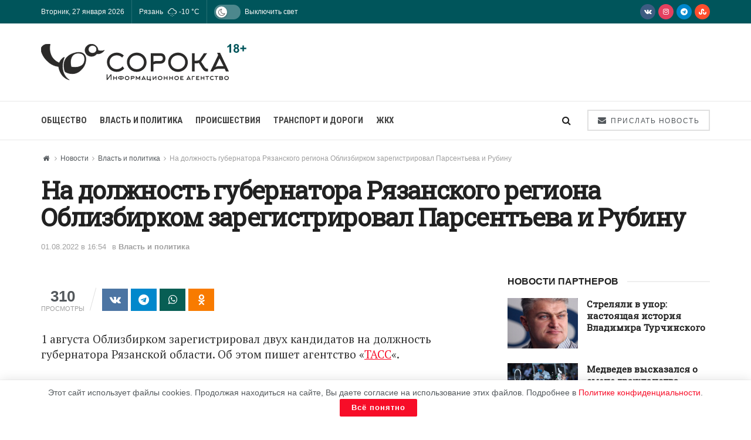

--- FILE ---
content_type: text/html; charset=UTF-8
request_url: https://40a.media/novosti/vlast-i-politika/na-dolzhnost-gubernatora-rjazanskogo-regiona-oblizbirkom-zaregistriroval-parsenteva-i-rubinu
body_size: 29470
content:
<!doctype html>
<!--[if lt IE 7]> <html class="no-js lt-ie9 lt-ie8 lt-ie7" lang="ru-RU"
	prefix="og: https://ogp.me/ns#" > <![endif]-->
<!--[if IE 7]>    <html class="no-js lt-ie9 lt-ie8" lang="ru-RU"
	prefix="og: https://ogp.me/ns#" > <![endif]-->
<!--[if IE 8]>    <html class="no-js lt-ie9" lang="ru-RU"
	prefix="og: https://ogp.me/ns#" > <![endif]-->
<!--[if IE 9]>    <html class="no-js lt-ie10" lang="ru-RU"
	prefix="og: https://ogp.me/ns#" > <![endif]-->
<!--[if gt IE 8]><!--> <html class="no-js" lang="ru-RU" prefix="og: https://ogp.me/ns#"> <!--<![endif]-->
<head>
    <meta http-equiv="Content-Type" content="text/html; charset=UTF-8"/>
    <meta name='viewport' content='width=device-width, initial-scale=1, user-scalable=yes'/>
    <link rel="profile" href="http://gmpg.org/xfn/11"/>
    <link rel="pingback" href="https://40a.media/xmlrpc.php"/>
    
<script>(function(i,s,o,g,r,a,m){i['GoogleAnalyticsObject']=r;i[r]=i[r]||function(){(i[r].q=i[r].q||[]).push(arguments)},i[r].l=1*new Date();a=s.createElement(o),m=s.getElementsByTagName(o)[0];a.async=1;a.src=g;m.parentNode.insertBefore(a,m)})(window,document,'script','https://40a.media/wp-content/uploads/wga-cache/local-ga.js','ga');ga('create','UA-167797342-1','auto');ga('send','pageview');</script>

<style type='text/css'></style><title>На должность губернатора Рязанского региона Облизбирком зарегистрировал Парсентьева и Рубину</title>
<meta name='robots' content='max-image-preview:large'/>
			<script type="text/javascript">var jnews_ajax_url='/?ajax-request=jnews'</script>
			<script type="text/javascript">;window.jnews=window.jnews||{},window.jnews.library=window.jnews.library||{},window.jnews.library=function(){"use strict";var e=this;e.win=window,e.doc=document,e.noop=function(){},e.globalBody=e.doc.getElementsByTagName("body")[0],e.globalBody=e.globalBody?e.globalBody:e.doc,e.win.jnewsDataStorage=e.win.jnewsDataStorage||{_storage:new WeakMap,put:function(e,t,n){this._storage.has(e)||this._storage.set(e,new Map),this._storage.get(e).set(t,n)},get:function(e,t){return this._storage.get(e).get(t)},has:function(e,t){return this._storage.has(e)&&this._storage.get(e).has(t)},remove:function(e,t){var n=this._storage.get(e).delete(t);return 0===!this._storage.get(e).size&&this._storage.delete(e),n}},e.windowWidth=function(){return e.win.innerWidth||e.docEl.clientWidth||e.globalBody.clientWidth},e.windowHeight=function(){return e.win.innerHeight||e.docEl.clientHeight||e.globalBody.clientHeight},e.requestAnimationFrame=e.win.requestAnimationFrame||e.win.webkitRequestAnimationFrame||e.win.mozRequestAnimationFrame||e.win.msRequestAnimationFrame||window.oRequestAnimationFrame||function(e){return setTimeout(e,1e3/60)},e.cancelAnimationFrame=e.win.cancelAnimationFrame||e.win.webkitCancelAnimationFrame||e.win.webkitCancelRequestAnimationFrame||e.win.mozCancelAnimationFrame||e.win.msCancelRequestAnimationFrame||e.win.oCancelRequestAnimationFrame||function(e){clearTimeout(e)},e.classListSupport="classList"in document.createElement("_"),e.hasClass=e.classListSupport?function(e,t){return e.classList.contains(t)}:function(e,t){return e.className.indexOf(t)>=0},e.addClass=e.classListSupport?function(t,n){e.hasClass(t,n)||t.classList.add(n)}:function(t,n){e.hasClass(t,n)||(t.className+=" "+n)},e.removeClass=e.classListSupport?function(t,n){e.hasClass(t,n)&&t.classList.remove(n)}:function(t,n){e.hasClass(t,n)&&(t.className=t.className.replace(n,""))},e.objKeys=function(e){var t=[];for(var n in e)Object.prototype.hasOwnProperty.call(e,n)&&t.push(n);return t},e.isObjectSame=function(e,t){var n=!0;return JSON.stringify(e)!==JSON.stringify(t)&&(n=!1),n},e.extend=function(){for(var e,t,n,o=arguments[0]||{},i=1,a=arguments.length;i<a;i++)if(null!==(e=arguments[i]))for(t in e)o!==(n=e[t])&&void 0!==n&&(o[t]=n);return o},e.dataStorage=e.win.jnewsDataStorage,e.isVisible=function(e){return 0!==e.offsetWidth&&0!==e.offsetHeight||e.getBoundingClientRect().length},e.getHeight=function(e){return e.offsetHeight||e.clientHeight||e.getBoundingClientRect().height},e.getWidth=function(e){return e.offsetWidth||e.clientWidth||e.getBoundingClientRect().width},e.supportsPassive=!1;try{var t=Object.defineProperty({},"passive",{get:function(){e.supportsPassive=!0}});"createEvent"in e.doc?e.win.addEventListener("test",null,t):"fireEvent"in e.doc&&e.win.attachEvent("test",null)}catch(e){}e.passiveOption=!!e.supportsPassive&&{passive:!0},e.setStorage=function(e,t){e="jnews-"+e;var n={expired:Math.floor(((new Date).getTime()+432e5)/1e3)};t=Object.assign(n,t);localStorage.setItem(e,JSON.stringify(t))},e.getStorage=function(e){e="jnews-"+e;var t=localStorage.getItem(e);return null!==t&&0<t.length?JSON.parse(localStorage.getItem(e)):{}},e.expiredStorage=function(){var t,n="jnews-";for(var o in localStorage)o.indexOf(n)>-1&&"undefined"!==(t=e.getStorage(o.replace(n,""))).expired&&t.expired<Math.floor((new Date).getTime()/1e3)&&localStorage.removeItem(o)},e.addEvents=function(t,n,o){for(var i in n){var a=["touchstart","touchmove"].indexOf(i)>=0&&!o&&e.passiveOption;"createEvent"in e.doc?t.addEventListener(i,n[i],a):"fireEvent"in e.doc&&t.attachEvent("on"+i,n[i])}},e.removeEvents=function(t,n){for(var o in n)"createEvent"in e.doc?t.removeEventListener(o,n[o]):"fireEvent"in e.doc&&t.detachEvent("on"+o,n[o])},e.triggerEvents=function(t,n,o){var i;o=o||{detail:null};return"createEvent"in e.doc?(!(i=e.doc.createEvent("CustomEvent")||new CustomEvent(n)).initCustomEvent||i.initCustomEvent(n,!0,!1,o),void t.dispatchEvent(i)):"fireEvent"in e.doc?((i=e.doc.createEventObject()).eventType=n,void t.fireEvent("on"+i.eventType,i)):void 0},e.getParents=function(t,n){void 0===n&&(n=e.doc);for(var o=[],i=t.parentNode,a=!1;!a;)if(i){var r=i;r.querySelectorAll(n).length?a=!0:(o.push(r),i=r.parentNode)}else o=[],a=!0;return o},e.forEach=function(e,t,n){for(var o=0,i=e.length;o<i;o++)t.call(n,e[o],o)},e.getText=function(e){return e.innerText||e.textContent},e.setText=function(e,t){var n="object"==typeof t?t.innerText||t.textContent:t;e.innerText&&(e.innerText=n),e.textContent&&(e.textContent=n)},e.httpBuildQuery=function(t){return e.objKeys(t).reduce(function t(n){var o=arguments.length>1&&void 0!==arguments[1]?arguments[1]:null;return function(i,a){var r=n[a];a=encodeURIComponent(a);var s=o?"".concat(o,"[").concat(a,"]"):a;return null==r||"function"==typeof r?(i.push("".concat(s,"=")),i):["number","boolean","string"].includes(typeof r)?(i.push("".concat(s,"=").concat(encodeURIComponent(r))),i):(i.push(e.objKeys(r).reduce(t(r,s),[]).join("&")),i)}}(t),[]).join("&")},e.get=function(t,n,o,i){return o="function"==typeof o?o:e.noop,e.ajax("GET",t,n,o,i)},e.post=function(t,n,o,i){return o="function"==typeof o?o:e.noop,e.ajax("POST",t,n,o,i)},e.ajax=function(t,n,o,i,a){var r=new XMLHttpRequest,s=n,c=e.httpBuildQuery(o);if(t=-1!=["GET","POST"].indexOf(t)?t:"GET",r.open(t,s+("GET"==t?"?"+c:""),!0),"POST"==t&&r.setRequestHeader("Content-type","application/x-www-form-urlencoded"),r.setRequestHeader("X-Requested-With","XMLHttpRequest"),r.onreadystatechange=function(){4===r.readyState&&200<=r.status&&300>r.status&&"function"==typeof i&&i.call(void 0,r.response)},void 0!==a&&!a){return{xhr:r,send:function(){r.send("POST"==t?c:null)}}}return r.send("POST"==t?c:null),{xhr:r}},e.scrollTo=function(t,n,o){function i(e,t,n){this.start=this.position(),this.change=e-this.start,this.currentTime=0,this.increment=20,this.duration=void 0===n?500:n,this.callback=t,this.finish=!1,this.animateScroll()}return Math.easeInOutQuad=function(e,t,n,o){return(e/=o/2)<1?n/2*e*e+t:-n/2*(--e*(e-2)-1)+t},i.prototype.stop=function(){this.finish=!0},i.prototype.move=function(t){e.doc.documentElement.scrollTop=t,e.globalBody.parentNode.scrollTop=t,e.globalBody.scrollTop=t},i.prototype.position=function(){return e.doc.documentElement.scrollTop||e.globalBody.parentNode.scrollTop||e.globalBody.scrollTop},i.prototype.animateScroll=function(){this.currentTime+=this.increment;var t=Math.easeInOutQuad(this.currentTime,this.start,this.change,this.duration);this.move(t),this.currentTime<this.duration&&!this.finish?e.requestAnimationFrame.call(e.win,this.animateScroll.bind(this)):this.callback&&"function"==typeof this.callback&&this.callback()},new i(t,n,o)},e.unwrap=function(t){var n,o=t;e.forEach(t,(function(e,t){n?n+=e:n=e})),o.replaceWith(n)},e.performance={start:function(e){performance.mark(e+"Start")},stop:function(e){performance.mark(e+"End"),performance.measure(e,e+"Start",e+"End")}},e.fps=function(){var t=0,n=0,o=0;!function(){var i=t=0,a=0,r=0,s=document.getElementById("fpsTable"),c=function(t){void 0===document.getElementsByTagName("body")[0]?e.requestAnimationFrame.call(e.win,(function(){c(t)})):document.getElementsByTagName("body")[0].appendChild(t)};null===s&&((s=document.createElement("div")).style.position="fixed",s.style.top="120px",s.style.left="10px",s.style.width="100px",s.style.height="20px",s.style.border="1px solid black",s.style.fontSize="11px",s.style.zIndex="100000",s.style.backgroundColor="white",s.id="fpsTable",c(s));var l=function(){o++,n=Date.now(),(a=(o/(r=(n-t)/1e3)).toPrecision(2))!=i&&(i=a,s.innerHTML=i+"fps"),1<r&&(t=n,o=0),e.requestAnimationFrame.call(e.win,l)};l()}()},e.instr=function(e,t){for(var n=0;n<t.length;n++)if(-1!==e.toLowerCase().indexOf(t[n].toLowerCase()))return!0},e.winLoad=function(t,n){function o(o){if("complete"===e.doc.readyState||"interactive"===e.doc.readyState)return!o||n?setTimeout(t,n||1):t(o),1}o()||e.addEvents(e.win,{load:o})},e.docReady=function(t,n){function o(o){if("complete"===e.doc.readyState||"interactive"===e.doc.readyState)return!o||n?setTimeout(t,n||1):t(o),1}o()||e.addEvents(e.doc,{DOMContentLoaded:o})},e.fireOnce=function(){e.docReady((function(){e.assets=e.assets||[],e.assets.length&&(e.boot(),e.load_assets())}),50)},e.boot=function(){e.length&&e.doc.querySelectorAll("style[media]").forEach((function(e){"not all"==e.getAttribute("media")&&e.removeAttribute("media")}))},e.create_js=function(t,n){var o=e.doc.createElement("script");switch(o.setAttribute("src",t),n){case"defer":o.setAttribute("defer",!0);break;case"async":o.setAttribute("async",!0);break;case"deferasync":o.setAttribute("defer",!0),o.setAttribute("async",!0)}e.globalBody.appendChild(o)},e.load_assets=function(){"object"==typeof e.assets&&e.forEach(e.assets.slice(0),(function(t,n){var o="";t.defer&&(o+="defer"),t.async&&(o+="async"),e.create_js(t.url,o);var i=e.assets.indexOf(t);i>-1&&e.assets.splice(i,1)})),e.assets=jnewsoption.au_scripts=window.jnewsads=[]},e.setCookie=function(e,t,n){var o="";if(n){var i=new Date;i.setTime(i.getTime()+24*n*60*60*1e3),o="; expires="+i.toUTCString()}document.cookie=e+"="+(t||"")+o+"; path=/"},e.getCookie=function(e){for(var t=e+"=",n=document.cookie.split(";"),o=0;o<n.length;o++){for(var i=n[o];" "==i.charAt(0);)i=i.substring(1,i.length);if(0==i.indexOf(t))return i.substring(t.length,i.length)}return null},e.eraseCookie=function(e){document.cookie=e+"=; Path=/; Expires=Thu, 01 Jan 1970 00:00:01 GMT;"},e.docReady((function(){e.globalBody=e.globalBody==e.doc?e.doc.getElementsByTagName("body")[0]:e.globalBody,e.globalBody=e.globalBody?e.globalBody:e.doc})),e.winLoad((function(){e.winLoad((function(){var t=!1;if(void 0!==window.jnewsadmin)if(void 0!==window.file_version_checker){var n=e.objKeys(window.file_version_checker);n.length?n.forEach((function(e){t||"10.0.4"===window.file_version_checker[e]||(t=!0)})):t=!0}else t=!0;t&&(window.jnewsHelper.getMessage(),window.jnewsHelper.getNotice())}),2500)}))},window.jnews.library=new window.jnews.library;</script>


<meta name="description" content="1 августа Облизбирком зарегистрировал двух кандидатов на должность губернатора Рязанской области. Об этом пишет агентство &quot;ТАСС&quot;. Отметим, что Григорий"/>

<meta name="keywords" content="облизбирком,выборы,губернатор,регистрация,Власть и политика"/>

<script type="application/ld+json" class="aioseop-schema">{"@context":"https://schema.org","@graph":[{"@type":"Organization","@id":"https://40a.media/#organization","url":"https://40a.media/","name":"СОРОКА","sameAs":[]},{"@type":"WebSite","@id":"https://40a.media/#website","url":"https://40a.media/","name":"СОРОКА","publisher":{"@id":"https://40a.media/#organization"},"potentialAction":{"@type":"SearchAction","target":"https://40a.media/?s={search_term_string}","query-input":"required name=search_term_string"}},{"@type":"WebPage","@id":"https://40a.media/novosti/vlast-i-politika/na-dolzhnost-gubernatora-rjazanskogo-regiona-oblizbirkom-zaregistriroval-parsenteva-i-rubinu#webpage","url":"https://40a.media/novosti/vlast-i-politika/na-dolzhnost-gubernatora-rjazanskogo-regiona-oblizbirkom-zaregistriroval-parsenteva-i-rubinu","inLanguage":"ru-RU","name":"На должность губернатора Рязанского региона Облизбирком зарегистрировал Парсентьева и Рубину","isPartOf":{"@id":"https://40a.media/#website"},"breadcrumb":{"@id":"https://40a.media/novosti/vlast-i-politika/na-dolzhnost-gubernatora-rjazanskogo-regiona-oblizbirkom-zaregistriroval-parsenteva-i-rubinu#breadcrumblist"},"datePublished":"2022-08-01T13:54:19+03:00","dateModified":"2022-08-01T13:54:20+03:00"},{"@type":"Article","@id":"https://40a.media/novosti/vlast-i-politika/na-dolzhnost-gubernatora-rjazanskogo-regiona-oblizbirkom-zaregistriroval-parsenteva-i-rubinu#article","isPartOf":{"@id":"https://40a.media/novosti/vlast-i-politika/na-dolzhnost-gubernatora-rjazanskogo-regiona-oblizbirkom-zaregistriroval-parsenteva-i-rubinu#webpage"},"author":{"@id":"https://40a.media/author/smiryagina#author"},"headline":"На должность губернатора Рязанского региона Облизбирком зарегистрировал Парсентьева и Рубину","datePublished":"2022-08-01T13:54:19+03:00","dateModified":"2022-08-01T13:54:20+03:00","commentCount":0,"mainEntityOfPage":{"@id":"https://40a.media/novosti/vlast-i-politika/na-dolzhnost-gubernatora-rjazanskogo-regiona-oblizbirkom-zaregistriroval-parsenteva-i-rubinu#webpage"},"publisher":{"@id":"https://40a.media/#organization"},"articleSection":"Власть и политика, облизбирком, выборы, губернатор, регистрация"},{"@type":"Person","@id":"https://40a.media/author/smiryagina#author","name":"Ольга","sameAs":[],"image":{"@type":"ImageObject","@id":"https://40a.media/#personlogo","url":"https://secure.gravatar.com/avatar/529513755aec33d9c266ab42fbd4de3e?s=96&d=monsterid&r=g","width":96,"height":96,"caption":"Ольга"}},{"@type":"BreadcrumbList","@id":"https://40a.media/novosti/vlast-i-politika/na-dolzhnost-gubernatora-rjazanskogo-regiona-oblizbirkom-zaregistriroval-parsenteva-i-rubinu#breadcrumblist","itemListElement":[{"@type":"ListItem","position":1,"item":{"@type":"WebPage","@id":"https://40a.media/","url":"https://40a.media/","name":"СОРОКА – Информационное агентство"}},{"@type":"ListItem","position":2,"item":{"@type":"WebPage","@id":"https://40a.media/novosti/vlast-i-politika/na-dolzhnost-gubernatora-rjazanskogo-regiona-oblizbirkom-zaregistriroval-parsenteva-i-rubinu","url":"https://40a.media/novosti/vlast-i-politika/na-dolzhnost-gubernatora-rjazanskogo-regiona-oblizbirkom-zaregistriroval-parsenteva-i-rubinu","name":"На должность губернатора Рязанского региона Облизбирком зарегистрировал Парсентьева и Рубину"}}]}]}</script>
<link rel="canonical" href="https://40a.media/novosti/vlast-i-politika/na-dolzhnost-gubernatora-rjazanskogo-regiona-oblizbirkom-zaregistriroval-parsenteva-i-rubinu"/>
<meta property="og:type" content="article"/>
<meta property="og:title" content="На должность губернатора Рязанского региона Облизбирком зарегистрировал Парсентьева и Рубину"/>
<meta property="og:description" content="1 августа Облизбирком зарегистрировал двух кандидатов на должность губернатора Рязанской области. Об этом пишет агентство &quot;ТАСС&quot;. Отметим, что Григорий Парсентьев представляет региональное о"/>
<meta property="og:url" content="https://40a.media/novosti/vlast-i-politika/na-dolzhnost-gubernatora-rjazanskogo-regiona-oblizbirkom-zaregistriroval-parsenteva-i-rubinu"/>
<meta property="og:site_name" content="СОРОКА"/>
<meta property="og:image" content="https://40a.media/wp-content/plugins/all-in-one-seo-pack/images/default-user-image.png"/>
<meta property="article:published_time" content="2022-08-01T13:54:19Z"/>
<meta property="article:modified_time" content="2022-08-01T13:54:20Z"/>
<meta property="og:image:secure_url" content="https://40a.media/wp-content/plugins/all-in-one-seo-pack/images/default-user-image.png"/>
<meta name="twitter:card" content="summary"/>
<meta name="twitter:title" content="На должность губернатора Рязанского региона Облизбирком зарегистрирова"/>
<meta name="twitter:description" content="1 августа Облизбирком зарегистрировал двух кандидатов на должность губернатора Рязанской области. Об этом пишет агентство &quot;ТАСС&quot;. Отметим, что Григорий Парсентьев представляет региональное о"/>
<meta name="twitter:image" content="https://40a.media/wp-content/plugins/all-in-one-seo-pack/images/default-user-image.png"/>

<link rel='dns-prefetch' href='//fonts.googleapis.com'/>
<link rel='preconnect' href='https://fonts.gstatic.com'/>
<link rel="alternate" type="application/rss+xml" title="СОРОКА &raquo; Лента" href="https://40a.media/feed"/>
<link rel="alternate" type="application/rss+xml" title="СОРОКА &raquo; Лента комментариев" href="https://40a.media/comments/feed"/>
<link rel="alternate" type="application/rss+xml" title="СОРОКА &raquo; Лента комментариев к &laquo;На должность губернатора Рязанского региона Облизбирком зарегистрировал Парсентьева и Рубину&raquo;" href="https://40a.media/novosti/vlast-i-politika/na-dolzhnost-gubernatora-rjazanskogo-regiona-oblizbirkom-zaregistriroval-parsenteva-i-rubinu/feed"/>
<link rel='stylesheet' id='wp-block-library-css' href='https://40a.media/wp-includes/css/dist/block-library/A.style.min.css.pagespeed.cf.gLkW9J2ngS.css' type='text/css' media='all'/>
<style id='classic-theme-styles-inline-css' type='text/css'>.wp-block-button__link{color:#fff;background-color:#32373c;border-radius:9999px;box-shadow:none;text-decoration:none;padding:calc(.667em + 2px) calc(1.333em + 2px);font-size:1.125em}.wp-block-file__button{background:#32373c;color:#fff;text-decoration:none}</style>
<style id='global-styles-inline-css' type='text/css'>body{--wp--preset--color--black:#000;--wp--preset--color--cyan-bluish-gray:#abb8c3;--wp--preset--color--white:#fff;--wp--preset--color--pale-pink:#f78da7;--wp--preset--color--vivid-red:#cf2e2e;--wp--preset--color--luminous-vivid-orange:#ff6900;--wp--preset--color--luminous-vivid-amber:#fcb900;--wp--preset--color--light-green-cyan:#7bdcb5;--wp--preset--color--vivid-green-cyan:#00d084;--wp--preset--color--pale-cyan-blue:#8ed1fc;--wp--preset--color--vivid-cyan-blue:#0693e3;--wp--preset--color--vivid-purple:#9b51e0;--wp--preset--gradient--vivid-cyan-blue-to-vivid-purple:linear-gradient(135deg,rgba(6,147,227,1) 0%,#9b51e0 100%);--wp--preset--gradient--light-green-cyan-to-vivid-green-cyan:linear-gradient(135deg,#7adcb4 0%,#00d082 100%);--wp--preset--gradient--luminous-vivid-amber-to-luminous-vivid-orange:linear-gradient(135deg,rgba(252,185,0,1) 0%,rgba(255,105,0,1) 100%);--wp--preset--gradient--luminous-vivid-orange-to-vivid-red:linear-gradient(135deg,rgba(255,105,0,1) 0%,#cf2e2e 100%);--wp--preset--gradient--very-light-gray-to-cyan-bluish-gray:linear-gradient(135deg,#eee 0%,#a9b8c3 100%);--wp--preset--gradient--cool-to-warm-spectrum:linear-gradient(135deg,#4aeadc 0%,#9778d1 20%,#cf2aba 40%,#ee2c82 60%,#fb6962 80%,#fef84c 100%);--wp--preset--gradient--blush-light-purple:linear-gradient(135deg,#ffceec 0%,#9896f0 100%);--wp--preset--gradient--blush-bordeaux:linear-gradient(135deg,#fecda5 0%,#fe2d2d 50%,#6b003e 100%);--wp--preset--gradient--luminous-dusk:linear-gradient(135deg,#ffcb70 0%,#c751c0 50%,#4158d0 100%);--wp--preset--gradient--pale-ocean:linear-gradient(135deg,#fff5cb 0%,#b6e3d4 50%,#33a7b5 100%);--wp--preset--gradient--electric-grass:linear-gradient(135deg,#caf880 0%,#71ce7e 100%);--wp--preset--gradient--midnight:linear-gradient(135deg,#020381 0%,#2874fc 100%);--wp--preset--font-size--small:13px;--wp--preset--font-size--medium:20px;--wp--preset--font-size--large:36px;--wp--preset--font-size--x-large:42px;--wp--preset--spacing--20:.44rem;--wp--preset--spacing--30:.67rem;--wp--preset--spacing--40:1rem;--wp--preset--spacing--50:1.5rem;--wp--preset--spacing--60:2.25rem;--wp--preset--spacing--70:3.38rem;--wp--preset--spacing--80:5.06rem;--wp--preset--shadow--natural:6px 6px 9px rgba(0,0,0,.2);--wp--preset--shadow--deep:12px 12px 50px rgba(0,0,0,.4);--wp--preset--shadow--sharp:6px 6px 0 rgba(0,0,0,.2);--wp--preset--shadow--outlined:6px 6px 0 -3px rgba(255,255,255,1) , 6px 6px rgba(0,0,0,1);--wp--preset--shadow--crisp:6px 6px 0 rgba(0,0,0,1)}:where(.is-layout-flex){gap:.5em}:where(.is-layout-grid){gap:.5em}body .is-layout-flex{display:flex}body .is-layout-flex{flex-wrap:wrap;align-items:center}body .is-layout-flex>*{margin:0}body .is-layout-grid{display:grid}body .is-layout-grid>*{margin:0}:where(.wp-block-columns.is-layout-flex){gap:2em}:where(.wp-block-columns.is-layout-grid){gap:2em}:where(.wp-block-post-template.is-layout-flex){gap:1.25em}:where(.wp-block-post-template.is-layout-grid){gap:1.25em}.has-black-color{color:var(--wp--preset--color--black)!important}.has-cyan-bluish-gray-color{color:var(--wp--preset--color--cyan-bluish-gray)!important}.has-white-color{color:var(--wp--preset--color--white)!important}.has-pale-pink-color{color:var(--wp--preset--color--pale-pink)!important}.has-vivid-red-color{color:var(--wp--preset--color--vivid-red)!important}.has-luminous-vivid-orange-color{color:var(--wp--preset--color--luminous-vivid-orange)!important}.has-luminous-vivid-amber-color{color:var(--wp--preset--color--luminous-vivid-amber)!important}.has-light-green-cyan-color{color:var(--wp--preset--color--light-green-cyan)!important}.has-vivid-green-cyan-color{color:var(--wp--preset--color--vivid-green-cyan)!important}.has-pale-cyan-blue-color{color:var(--wp--preset--color--pale-cyan-blue)!important}.has-vivid-cyan-blue-color{color:var(--wp--preset--color--vivid-cyan-blue)!important}.has-vivid-purple-color{color:var(--wp--preset--color--vivid-purple)!important}.has-black-background-color{background-color:var(--wp--preset--color--black)!important}.has-cyan-bluish-gray-background-color{background-color:var(--wp--preset--color--cyan-bluish-gray)!important}.has-white-background-color{background-color:var(--wp--preset--color--white)!important}.has-pale-pink-background-color{background-color:var(--wp--preset--color--pale-pink)!important}.has-vivid-red-background-color{background-color:var(--wp--preset--color--vivid-red)!important}.has-luminous-vivid-orange-background-color{background-color:var(--wp--preset--color--luminous-vivid-orange)!important}.has-luminous-vivid-amber-background-color{background-color:var(--wp--preset--color--luminous-vivid-amber)!important}.has-light-green-cyan-background-color{background-color:var(--wp--preset--color--light-green-cyan)!important}.has-vivid-green-cyan-background-color{background-color:var(--wp--preset--color--vivid-green-cyan)!important}.has-pale-cyan-blue-background-color{background-color:var(--wp--preset--color--pale-cyan-blue)!important}.has-vivid-cyan-blue-background-color{background-color:var(--wp--preset--color--vivid-cyan-blue)!important}.has-vivid-purple-background-color{background-color:var(--wp--preset--color--vivid-purple)!important}.has-black-border-color{border-color:var(--wp--preset--color--black)!important}.has-cyan-bluish-gray-border-color{border-color:var(--wp--preset--color--cyan-bluish-gray)!important}.has-white-border-color{border-color:var(--wp--preset--color--white)!important}.has-pale-pink-border-color{border-color:var(--wp--preset--color--pale-pink)!important}.has-vivid-red-border-color{border-color:var(--wp--preset--color--vivid-red)!important}.has-luminous-vivid-orange-border-color{border-color:var(--wp--preset--color--luminous-vivid-orange)!important}.has-luminous-vivid-amber-border-color{border-color:var(--wp--preset--color--luminous-vivid-amber)!important}.has-light-green-cyan-border-color{border-color:var(--wp--preset--color--light-green-cyan)!important}.has-vivid-green-cyan-border-color{border-color:var(--wp--preset--color--vivid-green-cyan)!important}.has-pale-cyan-blue-border-color{border-color:var(--wp--preset--color--pale-cyan-blue)!important}.has-vivid-cyan-blue-border-color{border-color:var(--wp--preset--color--vivid-cyan-blue)!important}.has-vivid-purple-border-color{border-color:var(--wp--preset--color--vivid-purple)!important}.has-vivid-cyan-blue-to-vivid-purple-gradient-background{background:var(--wp--preset--gradient--vivid-cyan-blue-to-vivid-purple)!important}.has-light-green-cyan-to-vivid-green-cyan-gradient-background{background:var(--wp--preset--gradient--light-green-cyan-to-vivid-green-cyan)!important}.has-luminous-vivid-amber-to-luminous-vivid-orange-gradient-background{background:var(--wp--preset--gradient--luminous-vivid-amber-to-luminous-vivid-orange)!important}.has-luminous-vivid-orange-to-vivid-red-gradient-background{background:var(--wp--preset--gradient--luminous-vivid-orange-to-vivid-red)!important}.has-very-light-gray-to-cyan-bluish-gray-gradient-background{background:var(--wp--preset--gradient--very-light-gray-to-cyan-bluish-gray)!important}.has-cool-to-warm-spectrum-gradient-background{background:var(--wp--preset--gradient--cool-to-warm-spectrum)!important}.has-blush-light-purple-gradient-background{background:var(--wp--preset--gradient--blush-light-purple)!important}.has-blush-bordeaux-gradient-background{background:var(--wp--preset--gradient--blush-bordeaux)!important}.has-luminous-dusk-gradient-background{background:var(--wp--preset--gradient--luminous-dusk)!important}.has-pale-ocean-gradient-background{background:var(--wp--preset--gradient--pale-ocean)!important}.has-electric-grass-gradient-background{background:var(--wp--preset--gradient--electric-grass)!important}.has-midnight-gradient-background{background:var(--wp--preset--gradient--midnight)!important}.has-small-font-size{font-size:var(--wp--preset--font-size--small)!important}.has-medium-font-size{font-size:var(--wp--preset--font-size--medium)!important}.has-large-font-size{font-size:var(--wp--preset--font-size--large)!important}.has-x-large-font-size{font-size:var(--wp--preset--font-size--x-large)!important}.wp-block-navigation a:where(:not(.wp-element-button)){color:inherit}:where(.wp-block-post-template.is-layout-flex){gap:1.25em}:where(.wp-block-post-template.is-layout-grid){gap:1.25em}:where(.wp-block-columns.is-layout-flex){gap:2em}:where(.wp-block-columns.is-layout-grid){gap:2em}.wp-block-pullquote{font-size:1.5em;line-height:1.6}</style>
<link rel='stylesheet' id='contact-form-7-css' href='https://40a.media/wp-content/cache/wmac/css/wmac_single_3fd2afa98866679439097f4ab102fe0a.css.pagespeed.ce.4KhvJFoqod.css' type='text/css' media='all'/>
<link rel='stylesheet' id='simple-weather-css' href='https://40a.media/wp-content/cache/wmac/css/A.wmac_single_b0d57196a9ff714d3054781cd4516027.css.pagespeed.cf.CeI44FcrPb.css' type='text/css' media='all'/>
<link rel='stylesheet' id='jnews-parent-style-css' href='https://40a.media/wp-content/cache/wmac/css/wmac_single_1b768a3a983911d6d55a9ecb3a075d0d.css' type='text/css' media='all'/>
<link rel='stylesheet' id='js_composer_front-css' href='https://40a.media/wp-content/plugins/js_composer/assets/css/A.js_composer.min.css.pagespeed.cf.3CGiXgqndd.css' type='text/css' media='all'/>
<link rel='stylesheet' id='jnews-frontend-css' href='https://40a.media/wp-content/themes/jnews/assets/dist/A.frontend.min.css.pagespeed.cf.A2jVLGpSZR.css' type='text/css' media='all'/>
<link rel='stylesheet' id='jnews-js-composer-css' href='https://40a.media/wp-content/cache/wmac/css/wmac_single_fc83441dd57e3efc19dde7715224aa04.css.pagespeed.ce._INEHdV-Pv.css' type='text/css' media='all'/>
<link rel='stylesheet' id='jnews-style-css' href='https://40a.media/wp-content/cache/wmac/css/A.wmac_single_7f52a67296cd87e89ea57abb51dba2dc.css.pagespeed.cf.7BuOeXb08B.css' type='text/css' media='all'/>
<link rel='stylesheet' id='jnews-darkmode-css' href='https://40a.media/wp-content/cache/wmac/css/A.wmac_single_0f06624704247d783f8270c9cc116ef1.css.pagespeed.cf.6C334Am28s.css' type='text/css' media='all'/>
<link rel='stylesheet' id='jnews-darkmode-device-css' href='https://40a.media/wp-content/cache/wmac/css/A.wmac_single_38b3572c82966286259d268da8aa7dcc.css.pagespeed.cf.KfcNMbIlvf.css' type='text/css' media='all'/>
<style id='jnews-scheme-css' media='all'>.entry-header .jeg_post_meta .fa,.jeg_post_meta .fa,.jeg_post_meta .jpwt-icon{color:inherit!important}.widget .jeg_block_heading{margin-bottom:20px}.widget .jeg_block_heading_5{margin-bottom:10px}.widget .mc4wp-form-fields p,.footer_widget .mc4wp-form-fields p{font-size:13px}.entry-content blockquote,.entry-content q{font-style:normal;color:#111;font-weight:500;line-height:normal}.jeg_share_button a,.sidefeed_loadmore .btn,.jscroll-to-top>a{border-radius:0}.jeg_thumb .jeg_post_category a{padding:2px 4px}</style>
<style id='jnews-select-share-css' media='all'>.selectShare-inner{position:absolute;display:none;z-index:1000;top:0;left:0}.select_share.jeg_share_button{position:relative;background:#fff;border-radius:5px;padding:0 5px;margin:0;-webkit-box-shadow:0 3px 15px 1px rgba(0,0,0,.2);box-shadow:0 3px 15px 1px rgba(0,0,0,.2)}.jeg_sharelist a svg,.select_share.jeg_share_button svg{position:relative;top:3px}.jeg_share_float_container .jeg_sharelist a svg{right:2px;top:0}.jeg_share_float_container .jeg_sharelist .share-secondary a svg{right:0;top:0}.jeg_sharelist a svg{fill:#fff}.selectShare-arrowClip{position:absolute;bottom:-10px;left:50%;clip:rect(10px 20px 20px 0);margin-left:-10px}.selectShare-arrowClip .selectShare-arrow{display:block;width:20px;height:20px;background-color:#fff;-webkit-transform:rotate(45deg) scale(.5);transform:rotate(45deg) scale(.5)}.select_share.jeg_share_button button{cursor:pointer;opacity:.75;display:inline-block;width:44px;max-width:44px;height:38px;line-height:38px;white-space:nowrap;padding:0 10px;color:#fff;outline:0;background:0 0;margin:0;border:none;border-radius:0;text-align:center;-webkit-backface-visibility:hidden;backface-visibility:hidden;-webkit-transition:.2s;-o-transition:.2s;transition:.2s}.select_share.jeg_share_button button:hover{opacity:1}.select_share.jeg_share_button button.expanded{width:auto;max-width:none;padding:0 12px}.select_share.jeg_share_button button i.fa{color:#000}.select_share.jeg_share_button button i.fa svg{fill:#000;right:6px}</style>
<style id='jnews-push-notification-css' media='all'>.jeg_push_notification,.jeg_push_notification_general{position:relative}#onesignal-bell-container{display:none}.jeg_push_notification_content{padding:30px;margin:1.75em auto 1.75em;border:2px solid #eee;background:#fafafa;text-align:center}.jeg_push_notification_title{font-size:20px;margin-top:0}.jeg_push_notification_content p{font-size:14px;color:inherit;font-weight:600}.single_category .jeg_push_notification_content p{font-size:16px}.jeg_push_notification_button{margin-top:20px}.jeg_push_notification_button .button{padding:0 20px}.jeg_push_notification_button .button .fa{margin-right:8px;font-size:14px}.jeg_push_notification_button .button:hover,.jeg_push_notification_button .button:active,.jeg_push_notification_button .button:focus{color:#fff;box-shadow:inset 0 0 0 100px rgba(0,0,0,.15)}.jeg_push_notification:after{content:'';width:100%;height:100%;position:absolute;top:0;left:0;background:rgba(255,255,255,.8);-webkit-transition:all .3s ease-in-out;-o-transition:all .3s ease-in-out;transition:all .3s ease-in-out;opacity:0;z-index:5;visibility:hidden}.jeg_push_notification.loading:after{opacity:1;visibility:visible}.jeg_push_notification.processing:after{visibility:visible}@media only screen and (max-width:1024px){.jeg_push_notification_content{display:none}}</style>
<script type="text/javascript" src="https://40a.media/wp-includes/js/jquery/jquery.min.js.pagespeed.jm.PoWN7KAtLT.js" id="jquery-core-js"></script>
<script type="text/javascript" src="https://40a.media/wp-includes/js/jquery/jquery-migrate.min.js.pagespeed.jm.bhhu-RahTI.js" id="jquery-migrate-js"></script>
<script type="text/javascript" id="wbcr_clearfy-css-lazy-load-js-extra">var wbcr_clearfy_async_links={"wbcr_clearfy-google-fonts":"\/\/fonts.googleapis.com\/css?family=Roboto%20Condensed:700|Roboto%20Slab:reguler|PT%20Serif:regular,italic,700,700italic&subset=cyrillic&display=swap"};</script>
<script type="text/javascript" id="wbcr_clearfy-css-lazy-load-js">!function(e){"use strict";var n=function(n,t,r){var i,a=e.document,o=a.createElement("link");if(t)i=t;else{var l=(a.body||a.getElementsByTagName("head")[0]).childNodes;i=l[l.length-1]}var s=a.styleSheets;o.rel="stylesheet",o.href=n,o.media="only x",function e(n){if(a.body)return n();setTimeout(function(){e(n)})}(function(){i.parentNode.insertBefore(o,t?i:i.nextSibling)});var c=function(e){for(var n=o.href,t=s.length;t--;)if(s[t].href===n)return e();setTimeout(function(){c(e)})};function d(){o.addEventListener&&o.removeEventListener("load",d),o.media=r||"all"}return o.addEventListener&&o.addEventListener("load",d),o.onloadcssdefined=c,c(d),o};"undefined"!=typeof exports?exports.loadCSS=n:e.loadCSS=n}("undefined"!=typeof global?global:this),jQuery(document).ready(function(e){"use strict";var n;if("undefined"!=typeof wbcr_clearfy_async_links&&Object.keys(wbcr_clearfy_async_links).length)for(n in wbcr_clearfy_async_links)wbcr_clearfy_async_links.hasOwnProperty(n)&&loadCSS(wbcr_clearfy_async_links[n])});</script>
<script></script><link rel="https://api.w.org/" href="https://40a.media/wp-json/"/><link rel="alternate" type="application/json" href="https://40a.media/wp-json/wp/v2/posts/37400"/><link rel="alternate" type="application/json+oembed" href="https://40a.media/wp-json/oembed/1.0/embed?url=https%3A%2F%2F40a.media%2Fnovosti%2Fvlast-i-politika%2Fna-dolzhnost-gubernatora-rjazanskogo-regiona-oblizbirkom-zaregistriroval-parsenteva-i-rubinu"/>
<link rel="alternate" type="text/xml+oembed" href="https://40a.media/wp-json/oembed/1.0/embed?url=https%3A%2F%2F40a.media%2Fnovosti%2Fvlast-i-politika%2Fna-dolzhnost-gubernatora-rjazanskogo-regiona-oblizbirkom-zaregistriroval-parsenteva-i-rubinu&#038;format=xml"/>



<style type="text/css" media="screen">.g{margin:0;padding:0;overflow:hidden;line-height:1;zoom:1}.g img{height:auto}.g-col{position:relative;float:left}.g-col:first-child{margin-left:0}.g-col:last-child{margin-right:0}.g-2{margin:0 auto}@media only screen and (max-width:480px){.g-col,.g-dyn,.g-single{width:100%;margin-left:0;margin-right:0}}</style>


<meta name="generator" content="Powered by WPBakery Page Builder - drag and drop page builder for WordPress."/>
<script type='application/ld+json'>{"@context":"http:\/\/schema.org","@type":"Organization","@id":"https:\/\/40a.media\/#organization","url":"https:\/\/40a.media\/","name":"IA Soroka","logo":{"@type":"ImageObject","url":""},"sameAs":["https:\/\/vk.com\/40amedia","https:\/\/www.instagram.com\/40amedia","https:\/\/t.me\/sorokamedia","https:\/\/zen.yandex.ru\/40amedia"]}</script>
<script type='application/ld+json'>{"@context":"http:\/\/schema.org","@type":"WebSite","@id":"https:\/\/40a.media\/#website","url":"https:\/\/40a.media\/","name":"IA Soroka","potentialAction":{"@type":"SearchAction","target":"https:\/\/40a.media\/?s={search_term_string}","query-input":"required name=search_term_string"}}</script>
<link rel="icon" href="https://40a.media/wp-content/uploads/favicon.ico" sizes="32x32"/>
<link rel="icon" href="https://40a.media/wp-content/uploads/favicon.ico" sizes="192x192"/>
<link rel="apple-touch-icon" href="https://40a.media/wp-content/uploads/favicon.ico"/>
<meta name="msapplication-TileImage" content="https://40a.media/wp-content/uploads/favicon.ico"/>
<script>window.yaContextCb=window.yaContextCb||[]
var _tmr=window._tmr||(window._tmr=[]);_tmr.push({id:"3144458",type:"pageView",start:(new Date()).getTime()});(function(d,w,id){if(d.getElementById(id))return;var ts=d.createElement("script");ts.type="text/javascript";ts.async=true;ts.id=id;ts.src="https://top-fwz1.mail.ru/js/code.js";var f=function(){var s=d.getElementsByTagName("script")[0];s.parentNode.insertBefore(ts,s);};if(w.opera=="[object Opera]"){d.addEventListener("DOMContentLoaded",f,false);}else{f();}})(document,window,"topmailru-code");new Image().src="//counter.yadro.ru/hit?r"+escape(document.referrer)+((typeof(screen)=="undefined")?"":";s"+screen.width+"*"+screen.height+"*"+(screen.colorDepth?screen.colorDepth:screen.pixelDepth))+";u"+escape(document.URL)+";h"+escape(document.title.substring(0,150))+";"+Math.random();</script><style id="jeg_dynamic_css" type="text/css" data-type="jeg_custom-css">.jeg_topbar .jeg_nav_row,.jeg_topbar .jeg_search_no_expand .jeg_search_input{line-height:40px}.jeg_topbar .jeg_nav_row,.jeg_topbar .jeg_nav_icon{height:40px}.jeg_topbar,.jeg_topbar.dark,.jeg_topbar.custom{background:#00555b}.jeg_midbar{height:132px}.jeg_header .jeg_bottombar.jeg_navbar,.jeg_bottombar .jeg_nav_icon{height:65px}.jeg_header .jeg_bottombar.jeg_navbar, .jeg_header .jeg_bottombar .jeg_main_menu:not(.jeg_menu_style_1) > li > a, .jeg_header .jeg_bottombar .jeg_menu_style_1 > li, .jeg_header .jeg_bottombar .jeg_menu:not(.jeg_main_menu) > li > a {line-height:65px}.jeg_header .jeg_navbar_menuborder .jeg_main_menu > li:not(:last-child), .jeg_header .jeg_navbar_menuborder .jeg_nav_item, .jeg_navbar_boxed .jeg_nav_row, .jeg_header .jeg_navbar_menuborder:not(.jeg_navbar_boxed) .jeg_nav_left .jeg_nav_item:first-child {border-color:#515151}.jeg_header .jeg_bottombar,.jeg_header .jeg_bottombar.jeg_navbar_dark,.jeg_bottombar.jeg_navbar_boxed .jeg_nav_row,.jeg_bottombar.jeg_navbar_dark.jeg_navbar_boxed .jeg_nav_row{border-top-width:1px;border-bottom-width:1px}.jeg_stickybar,.jeg_stickybar.dark{border-bottom-width:1px}.jeg_nav_search{width:100%}.jeg_main_menu>li>a{font-family:"Roboto Condensed",Helvetica,Arial,sans-serif;font-weight:700;font-style:normal;font-size:15px;color:#444}.jeg_post_title,.entry-header .jeg_post_title,.jeg_single_tpl_2 .entry-header .jeg_post_title,.jeg_single_tpl_3 .entry-header .jeg_post_title,.jeg_single_tpl_6 .entry-header .jeg_post_title,.jeg_content .jeg_custom_title_wrapper .jeg_post_title{font-family:"Roboto Slab",Helvetica,Arial,sans-serif;font-size:3em}.jeg_post_excerpt p,.content-inner p{font-family:"PT Serif",Helvetica,Arial,sans-serif;font-size:1.2em;line-height:1.4em}</style><noscript><style>.wpb_animate_when_almost_visible{opacity:1}</style></noscript></head>
<body class="post-template-default single single-post postid-37400 single-format-standard wp-embed-responsive jeg_device_toggle jnews-dark-nocookie jeg_single_tpl_2 jnews jsc_normal wpb-js-composer js-comp-ver-7.3 vc_responsive">

    
    
    <div class="jeg_ad jeg_ad_top jnews_header_top_ads">
        <div class='ads-wrapper  '></div>    </div>

    
    <div class="jeg_viewport">

        
        <div class="jeg_header_wrapper">
            <div class="jeg_header_instagram_wrapper">
    </div>


<div class="jeg_header normal">
    <div class="jeg_topbar jeg_container jeg_navbar_wrapper dark">
    <div class="container">
        <div class="jeg_nav_row">
            
                <div class="jeg_nav_col jeg_nav_left  jeg_nav_grow">
                    <div class="item_wrap jeg_nav_alignleft">
                        <div class="jeg_nav_item jeg_top_date">
    Вторник, 27 января 2026</div><div class="jeg_nav_item jeg_nav_html">
    Рязань<div id="simple-weather--462a32a02ef2dec1a7ba3535e1b82e34" class="simple-weather simple-weather--vue" :style="atts.inline_css">
  <template v-if="style !== 'widget'">
    <span v-if="hasCurrentWeather()" class="simple-weather__day simple-weather__day--current">
      <span v-if="filter_var(atts.show_units)" class="simple-weather__date">{{current_weather.dt | moment( atts.date )}}</span>
      <i class="sw" :class="getWeatherIcon(current_weather)"></i>
      <em class="simple-weather__temp">{{current_weather.temp | temp}} &deg;<template v-if="filter_var(atts.show_units)">{{units}}</template>
      </em>
    </span>
    <template v-if="weather_feed">
      <span v-for="(day, index) in weather_feed" v-if="isDayVisible(index, day)" class="simple-weather__day">
        <span v-if="filter_var(atts.show_units)" class="simple-weather__date">{{day.dt | moment(atts.date)}}</span>
        <i class="sw" :class="getWeatherIcon(day)"></i>
        <em class="simple-weather__temp">{{day.temp | temp}} &deg;<em class="simple-weather__temp-min" v-if="filter_var(atts.night)">{{day.temp_min | temp}} &deg;</em><template v-if="filter_var(atts.show_units)">{{units}}</template></em>
      </span>
    </template>
    <template v-else>
      <span v-html="error" class="error"></span>
    </template>
  </template>
  <template v-else>
    <div class="simple-weather-widget" v-if="current_weather.name || weather_feed" :class="atts.inline_css ? 'simple-weather-widget--bg' : ''">
      <h4 class='widget_title' v-if="atts.title || current_weather.name" v-text="atts.title ? atts.title : current_weather.name"></h4>
      <div class="temp">
        <span v-if="current_weather.temp" class="degrees">{{current_weather.temp | temp}} &deg;</span>
        <span class="details">
          <template v-if="current_weather.humidity">Humidity: <em class="float-right">{{current_weather.humidity}}%</em><br></template>
          <template v-if="current_weather.clouds">Clouds: <em class="float-right">{{current_weather.clouds}}%</em><br></template>
          <template v-if="current_weather.wind">Wind <small>({{current_weather.wind.deg}})</small>:
          <em class="float-right">{{current_weather.wind.speed}}<small>{{units_wind}}</small></em></template>
        </span>
      </div>
      <div class="summary">{{current_weather.desc}}</div>
      <div class="simple-weather-table" v-if="weather_feed">
        <div v-for="(day, index) in weather_feed" v-if="index < atts.days" class="simple-weather-table__row">
					<div class="simple-weather-table__date">{{day.dt | moment(atts.date)}}</div>
					<div class="simple-weather-table__icon"><i class="sw" :class="getWeatherIcon(day)"></i></div>
					<div class="simple-weather-table__temp">
            {{day.temp | temp}}&deg;
            <span class="simple-weather-table__temp-min">{{day.temp_min | temp}} &deg;</span>
          </div>
        </div>
      </div>
    </div>
  </template>
</div>
</div><div class="jeg_nav_item jeg_dark_mode">
                    <label class="dark_mode_switch">
                        <input type="checkbox" class="jeg_dark_mode_toggle">
                        <span class="slider round"></span>
                    </label>
                 </div>                    </div>
                </div>

                
                <div class="jeg_nav_col jeg_nav_center  jeg_nav_normal">
                    <div class="item_wrap jeg_nav_aligncenter">
                                            </div>
                </div>

                
                <div class="jeg_nav_col jeg_nav_right  jeg_nav_normal">
                    <div class="item_wrap jeg_nav_alignright">
                        			<div class="jeg_nav_item socials_widget jeg_social_icon_block circle">
				<a href="https://vk.com/40amedia" target='_blank' rel='external noopener nofollow' class="jeg_vk"><i class="fa fa-vk"></i> </a><a href="https://www.instagram.com/40amedia" target='_blank' rel='external noopener nofollow' class="jeg_instagram"><i class="fa fa-instagram"></i> </a><a href="https://t.me/sorokamedia" target='_blank' rel='external noopener nofollow' class="jeg_telegram"><i class="fa fa-telegram"></i> </a><a href="https://zen.yandex.ru/40amedia" target='_blank' rel='external noopener nofollow' class="jeg_stumbleupon"><i class="fa fa-stumbleupon"></i> </a>			</div>
			                    </div>
                </div>

                        </div>
    </div>
</div><div class="jeg_midbar jeg_container jeg_navbar_wrapper normal">
    <div class="container">
        <div class="jeg_nav_row">
            
                <div class="jeg_nav_col jeg_nav_left jeg_nav_normal">
                    <div class="item_wrap jeg_nav_aligncenter">
                        <div class="jeg_nav_item jeg_logo jeg_desktop_logo">
			<div class="site-title">
			<a href="https://40a.media/" style="padding: 0 0 0 0;">
				<img class='jeg_logo_img' src="https://40a.media/wp-content/uploads/logo-soroka-black.svg" alt="СОРОКА" data-light-src="https://40a.media/wp-content/uploads/logo-soroka-black.svg" data-light-srcset="https://40a.media/wp-content/uploads/logo-soroka-black.svg 1x,  2x" data-dark-src="https://40a.media/wp-content/uploads/logo-soroka-white.svg" data-dark-srcset="https://40a.media/wp-content/uploads/logo-soroka-white.svg 1x,  2x">			</a>
		</div>
	</div>
                    </div>
                </div>

                
                <div class="jeg_nav_col jeg_nav_center jeg_nav_grow">
                    <div class="item_wrap jeg_nav_aligncenter">
                                            </div>
                </div>

                
                <div class="jeg_nav_col jeg_nav_right jeg_nav_normal">
                    <div class="item_wrap jeg_nav_alignright">
                        <div class="jeg_nav_item jeg_ad jeg_ad_top jnews_header_ads">
    <div class='ads-wrapper  '><div class='ads_code'><div id="yandex_rtb_R-A-5571878-1"></div>
<script type="text/javascript">(function(w,d,n,s,t){w[n]=w[n]||[];w[n].push(function(){Ya.Context.AdvManager.render({blockId:"R-A-5571878-1",renderTo:"yandex_rtb_R-A-5571878-1",async:true});});t=d.getElementsByTagName("script")[0];s=d.createElement("script");s.type="text/javascript";s.src="//an.yandex.ru/system/context.js";s.async=true;t.parentNode.insertBefore(s,t);})(this,this.document,"yandexContextAsyncCallbacks");</script></div></div></div>                    </div>
                </div>

                        </div>
    </div>
</div><div class="jeg_bottombar jeg_navbar jeg_container jeg_navbar_wrapper  jeg_navbar_normal">
    <div class="container">
        <div class="jeg_nav_row">
            
                <div class="jeg_nav_col jeg_nav_left jeg_nav_grow">
                    <div class="item_wrap jeg_nav_alignleft">
                        <div class="jeg_nav_item jeg_main_menu_wrapper">
<div class="jeg_mainmenu_wrap"><ul class="jeg_menu jeg_main_menu jeg_menu_style_5" data-animation="none"><li id="menu-item-519" class="menu-item menu-item-type-taxonomy menu-item-object-category menu-item-519 bgnav" data-item-row="default"><a href="https://40a.media/novosti/obshhestvo">Общество</a></li>
<li id="menu-item-520" class="menu-item menu-item-type-taxonomy menu-item-object-category current-post-ancestor current-menu-parent current-post-parent menu-item-520 bgnav" data-item-row="default"><a href="https://40a.media/novosti/vlast-i-politika">Власть и политика</a></li>
<li id="menu-item-521" class="menu-item menu-item-type-taxonomy menu-item-object-category menu-item-521 bgnav" data-item-row="default"><a href="https://40a.media/novosti/proisshestvija">Происшествия</a></li>
<li id="menu-item-522" class="menu-item menu-item-type-taxonomy menu-item-object-category menu-item-522 bgnav" data-item-row="default"><a href="https://40a.media/novosti/transport-i-dorogi">Транспорт и дороги</a></li>
<li id="menu-item-523" class="menu-item menu-item-type-taxonomy menu-item-object-category menu-item-523 bgnav" data-item-row="default"><a href="https://40a.media/novosti/zhkh">ЖКХ</a></li>
</ul></div></div>
                    </div>
                </div>

                
                <div class="jeg_nav_col jeg_nav_center jeg_nav_normal">
                    <div class="item_wrap jeg_nav_aligncenter">
                                            </div>
                </div>

                
                <div class="jeg_nav_col jeg_nav_right jeg_nav_normal">
                    <div class="item_wrap jeg_nav_alignright">
                        
<div class="jeg_nav_item jeg_search_wrapper search_icon jeg_search_popup_expand">
    <a href="#" class="jeg_search_toggle"><i class="fa fa-search"></i></a>
    <form action="https://40a.media/" method="get" class="jeg_search_form" target="_top">
    <input name="s" class="jeg_search_input" placeholder="Поиск..." type="text" value="" autocomplete="off">
    <button aria-label="Search Button" type="submit" class="jeg_search_button btn"><i class="fa fa-search"></i></button>
</form>

<div class="jeg_search_result jeg_search_hide with_result">
    <div class="search-result-wrapper">
    </div>
    <div class="search-link search-noresult">
        Нет результатов    </div>
    <div class="search-link search-all-button">
        <i class="fa fa-search"></i> Смотреть все    </div>
</div></div>
<div class="jeg_nav_item jeg_button_1">
    		<a href="https://40a.media/editor" class="btn outline jeg_login_required" target="_blank">
			<i class="fa fa-envelope"></i>
			Прислать новость		</a>
		</div>                    </div>
                </div>

                        </div>
    </div>
</div></div>        </div>

        <div class="jeg_header_sticky">
            <div class="sticky_blankspace"></div>
<div class="jeg_header normal">
    <div class="jeg_container">
        <div data-mode="fixed" class="jeg_stickybar jeg_navbar jeg_navbar_wrapper  jeg_navbar_shadow jeg_navbar_normal">
            <div class="container">
    <div class="jeg_nav_row">
        
            <div class="jeg_nav_col jeg_nav_left jeg_nav_normal">
                <div class="item_wrap jeg_nav_alignleft">
                    <div class="jeg_nav_item jeg_nav_icon">
    <a href="#" class="toggle_btn jeg_mobile_toggle">
    	<span></span><span></span><span></span>
    </a>
</div>                </div>
            </div>

            
            <div class="jeg_nav_col jeg_nav_center jeg_nav_grow">
                <div class="item_wrap jeg_nav_aligncenter">
                    <div class="jeg_nav_item jeg_main_menu_wrapper">
<div class="jeg_mainmenu_wrap"><ul class="jeg_menu jeg_main_menu jeg_menu_style_5" data-animation="none"><li id="menu-item-519" class="menu-item menu-item-type-taxonomy menu-item-object-category menu-item-519 bgnav" data-item-row="default"><a href="https://40a.media/novosti/obshhestvo">Общество</a></li>
<li id="menu-item-520" class="menu-item menu-item-type-taxonomy menu-item-object-category current-post-ancestor current-menu-parent current-post-parent menu-item-520 bgnav" data-item-row="default"><a href="https://40a.media/novosti/vlast-i-politika">Власть и политика</a></li>
<li id="menu-item-521" class="menu-item menu-item-type-taxonomy menu-item-object-category menu-item-521 bgnav" data-item-row="default"><a href="https://40a.media/novosti/proisshestvija">Происшествия</a></li>
<li id="menu-item-522" class="menu-item menu-item-type-taxonomy menu-item-object-category menu-item-522 bgnav" data-item-row="default"><a href="https://40a.media/novosti/transport-i-dorogi">Транспорт и дороги</a></li>
<li id="menu-item-523" class="menu-item menu-item-type-taxonomy menu-item-object-category menu-item-523 bgnav" data-item-row="default"><a href="https://40a.media/novosti/zhkh">ЖКХ</a></li>
</ul></div></div>
                </div>
            </div>

            
            <div class="jeg_nav_col jeg_nav_right jeg_nav_normal">
                <div class="item_wrap jeg_nav_alignright">
                    
<div class="jeg_nav_item jeg_search_wrapper search_icon jeg_search_popup_expand">
    <a href="#" class="jeg_search_toggle"><i class="fa fa-search"></i></a>
    <form action="https://40a.media/" method="get" class="jeg_search_form" target="_top">
    <input name="s" class="jeg_search_input" placeholder="Поиск..." type="text" value="" autocomplete="off">
    <button aria-label="Search Button" type="submit" class="jeg_search_button btn"><i class="fa fa-search"></i></button>
</form>

<div class="jeg_search_result jeg_search_hide with_result">
    <div class="search-result-wrapper">
    </div>
    <div class="search-link search-noresult">
        Нет результатов    </div>
    <div class="search-link search-all-button">
        <i class="fa fa-search"></i> Смотреть все    </div>
</div></div>                </div>
            </div>

                </div>
</div>        </div>
    </div>
</div>
        </div>

        <div class="jeg_navbar_mobile_wrapper">
            <div class="jeg_navbar_mobile" data-mode="scroll">
    <div class="jeg_mobile_bottombar jeg_mobile_midbar jeg_container dark">
    <div class="container">
        <div class="jeg_nav_row">
            
                <div class="jeg_nav_col jeg_nav_left jeg_nav_normal">
                    <div class="item_wrap jeg_nav_alignleft">
                        <div class="jeg_nav_item jeg_mobile_logo">
			<div class="site-title">
	    	<a href="https://40a.media/">
		        <img class='jeg_logo_img' src="https://40a.media/wp-content/uploads/logo-soroka-white.svg" alt="СОРОКА" data-light-src="https://40a.media/wp-content/uploads/logo-soroka-white.svg" data-light-srcset="https://40a.media/wp-content/uploads/logo-soroka-white.svg 1x,  2x" data-dark-src="https://40a.media/wp-content/uploads/logo-soroka-white.svg" data-dark-srcset="https://40a.media/wp-content/uploads/logo-soroka-white.svg 1x,  2x">		    </a>
	    </div>
	</div>                    </div>
                </div>

                
                <div class="jeg_nav_col jeg_nav_center jeg_nav_grow">
                    <div class="item_wrap jeg_nav_aligncenter">
                                            </div>
                </div>

                
                <div class="jeg_nav_col jeg_nav_right jeg_nav_normal">
                    <div class="item_wrap jeg_nav_alignright">
                        <div class="jeg_nav_item jeg_search_wrapper jeg_search_popup_expand">
    <a href="#" class="jeg_search_toggle"><i class="fa fa-search"></i></a>
	<form action="https://40a.media/" method="get" class="jeg_search_form" target="_top">
    <input name="s" class="jeg_search_input" placeholder="Поиск..." type="text" value="" autocomplete="off">
    <button aria-label="Search Button" type="submit" class="jeg_search_button btn"><i class="fa fa-search"></i></button>
</form>

<div class="jeg_search_result jeg_search_hide with_result">
    <div class="search-result-wrapper">
    </div>
    <div class="search-link search-noresult">
        Нет результатов    </div>
    <div class="search-link search-all-button">
        <i class="fa fa-search"></i> Смотреть все    </div>
</div></div>                    </div>
                </div>

                        </div>
    </div>
</div></div>
<div class="sticky_blankspace" style="height: 60px;"></div>        </div>

        <div class="jeg_ad jeg_ad_top jnews_header_bottom_ads">
            <div class='ads-wrapper  '></div>        </div>

            <div class="post-wrapper">

        <div class="post-wrap post-autoload " data-url="https://40a.media/novosti/vlast-i-politika/na-dolzhnost-gubernatora-rjazanskogo-regiona-oblizbirkom-zaregistriroval-parsenteva-i-rubinu" data-title="На должность губернатора Рязанского региона Облизбирком зарегистрировал Парсентьева и Рубину" data-id="37400" data-prev="https://40a.media/novosti/proisshestvija/rjazanskie-policejskie-pojmali-dvuh-sutenerov">

            
            <div class="jeg_main ">
                <div class="jeg_container">
                    <div class="jeg_content jeg_singlepage">
	<div class="container">

		<div class="jeg_ad jeg_article_top jnews_article_top_ads">
			<div class='ads-wrapper  '></div>		</div>

		
						<div class="jeg_breadcrumbs jeg_breadcrumb_container">
				<p id="breadcrumbs" typeof="BreadcrumbList" vocab="http://schema.org/"><span property="itemListElement" typeof="ListItem"><a property="item" typeof="WebPage" title="Перейти на главную" href="https://40a.media" class="home"><span property="name"><i class="fa fa-home"></i></span></a><meta property="position" content="1"></span> <i class="fa fa-angle-right"></i> <span property="itemListElement" typeof="ListItem"><a property="item" typeof="WebPage" title="Перейти к архиву рубрики Новости." href="https://40a.media/novosti" class="taxonomy category"><span property="name">Новости</span></a><meta property="position" content="2"></span> <i class="fa fa-angle-right"></i> <span property="itemListElement" typeof="ListItem"><a property="item" typeof="WebPage" title="Перейти к архиву рубрики Власть и политика." href="https://40a.media/novosti/vlast-i-politika" class="taxonomy category"><span property="name">Власть и политика</span></a><meta property="position" content="3"></span> <i class="fa fa-angle-right"></i> <span class="post post-post current-item">На должность губернатора Рязанского региона Облизбирком зарегистрировал Парсентьева и Рубину</span></p>			</div>
			
			<div class="entry-header">
				
				<h1 class="jeg_post_title">На должность губернатора Рязанского региона Облизбирком зарегистрировал Парсентьева и Рубину</h1>

				
				<div class="jeg_meta_container"><div class="jeg_post_meta jeg_post_meta_2">
    <div class="meta_left">
        
                    <div class="jeg_meta_date">
                <a href="https://40a.media/novosti/vlast-i-politika/na-dolzhnost-gubernatora-rjazanskogo-regiona-oblizbirkom-zaregistriroval-parsenteva-i-rubinu">01.08.2022 в 16:54</a>
            </div>
        
                    <div class="jeg_meta_category">
                <span><span class="meta_text">в</span>
                    <a href="https://40a.media/novosti/vlast-i-politika" rel="category tag">Власть и политика</a>                </span>
            </div>
        
            </div>

	<div class="meta_right">
					</div>
</div>
</div>
			</div>

			<div class="row">
				<div class="jeg_main_content col-md-8">

					<div class="jeg_inner_content">
						<div class="jeg_featured featured_image "></div>
						<div class="jeg_share_top_container"><div class="jeg_share_button clearfix">
                <div class="jeg_share_stats">
                    
                    <div class="jeg_views_count">
                    <div class="counts">310</div>
                    <span class="sharetext">ПРОСМОТРЫ</span>
                </div>
                </div>
                <div class="jeg_sharelist">
                    <a href="http://vk.com/share.php?url=https%3A%2F%2F40a.media%2Fnovosti%2Fvlast-i-politika%2Fna-dolzhnost-gubernatora-rjazanskogo-regiona-oblizbirkom-zaregistriroval-parsenteva-i-rubinu" rel='nofollow' class="jeg_btn-vk "><i class="fa fa-vk"></i></a><a href="https://telegram.me/share/url?url=https%3A%2F%2F40a.media%2Fnovosti%2Fvlast-i-politika%2Fna-dolzhnost-gubernatora-rjazanskogo-regiona-oblizbirkom-zaregistriroval-parsenteva-i-rubinu&text=%D0%9D%D0%B0%20%D0%B4%D0%BE%D0%BB%D0%B6%D0%BD%D0%BE%D1%81%D1%82%D1%8C%20%D0%B3%D1%83%D0%B1%D0%B5%D1%80%D0%BD%D0%B0%D1%82%D0%BE%D1%80%D0%B0%20%D0%A0%D1%8F%D0%B7%D0%B0%D0%BD%D1%81%D0%BA%D0%BE%D0%B3%D0%BE%20%D1%80%D0%B5%D0%B3%D0%B8%D0%BE%D0%BD%D0%B0%20%D0%9E%D0%B1%D0%BB%D0%B8%D0%B7%D0%B1%D0%B8%D1%80%D0%BA%D0%BE%D0%BC%20%D0%B7%D0%B0%D1%80%D0%B5%D0%B3%D0%B8%D1%81%D1%82%D1%80%D0%B8%D1%80%D0%BE%D0%B2%D0%B0%D0%BB%20%D0%9F%D0%B0%D1%80%D1%81%D0%B5%D0%BD%D1%82%D1%8C%D0%B5%D0%B2%D0%B0%20%D0%B8%20%D0%A0%D1%83%D0%B1%D0%B8%D0%BD%D1%83" rel='nofollow' class="jeg_btn-telegram "><i class="fa fa-telegram"></i></a><a href="//api.whatsapp.com/send?text=%D0%9D%D0%B0%20%D0%B4%D0%BE%D0%BB%D0%B6%D0%BD%D0%BE%D1%81%D1%82%D1%8C%20%D0%B3%D1%83%D0%B1%D0%B5%D1%80%D0%BD%D0%B0%D1%82%D0%BE%D1%80%D0%B0%20%D0%A0%D1%8F%D0%B7%D0%B0%D0%BD%D1%81%D0%BA%D0%BE%D0%B3%D0%BE%20%D1%80%D0%B5%D0%B3%D0%B8%D0%BE%D0%BD%D0%B0%20%D0%9E%D0%B1%D0%BB%D0%B8%D0%B7%D0%B1%D0%B8%D1%80%D0%BA%D0%BE%D0%BC%20%D0%B7%D0%B0%D1%80%D0%B5%D0%B3%D0%B8%D1%81%D1%82%D1%80%D0%B8%D1%80%D0%BE%D0%B2%D0%B0%D0%BB%20%D0%9F%D0%B0%D1%80%D1%81%D0%B5%D0%BD%D1%82%D1%8C%D0%B5%D0%B2%D0%B0%20%D0%B8%20%D0%A0%D1%83%D0%B1%D0%B8%D0%BD%D1%83%0Ahttps%3A%2F%2F40a.media%2Fnovosti%2Fvlast-i-politika%2Fna-dolzhnost-gubernatora-rjazanskogo-regiona-oblizbirkom-zaregistriroval-parsenteva-i-rubinu" rel='nofollow' data-action="share/whatsapp/share" class="jeg_btn-whatsapp "><i class="fa fa-whatsapp"></i></a><a href="https://connect.ok.ru/offer?url=https%3A%2F%2F40a.media%2Fnovosti%2Fvlast-i-politika%2Fna-dolzhnost-gubernatora-rjazanskogo-regiona-oblizbirkom-zaregistriroval-parsenteva-i-rubinu&title=%D0%9D%D0%B0%20%D0%B4%D0%BE%D0%BB%D0%B6%D0%BD%D0%BE%D1%81%D1%82%D1%8C%20%D0%B3%D1%83%D0%B1%D0%B5%D1%80%D0%BD%D0%B0%D1%82%D0%BE%D1%80%D0%B0%20%D0%A0%D1%8F%D0%B7%D0%B0%D0%BD%D1%81%D0%BA%D0%BE%D0%B3%D0%BE%20%D1%80%D0%B5%D0%B3%D0%B8%D0%BE%D0%BD%D0%B0%20%D0%9E%D0%B1%D0%BB%D0%B8%D0%B7%D0%B1%D0%B8%D1%80%D0%BA%D0%BE%D0%BC%20%D0%B7%D0%B0%D1%80%D0%B5%D0%B3%D0%B8%D1%81%D1%82%D1%80%D0%B8%D1%80%D0%BE%D0%B2%D0%B0%D0%BB%20%D0%9F%D0%B0%D1%80%D1%81%D0%B5%D0%BD%D1%82%D1%8C%D0%B5%D0%B2%D0%B0%20%D0%B8%20%D0%A0%D1%83%D0%B1%D0%B8%D0%BD%D1%83" rel='nofollow' class="jeg_btn-odnoklassniki "><i class="fa fa-odnoklassniki"></i></a>
                    
                </div>
            </div></div>
						<div class="jeg_ad jeg_article jnews_content_top_ads "><div class='ads-wrapper  '></div></div>						
						</p>
<div id="yandex_rtb_R-A-5571878-6" style="margin-bottom:1.2em;"></div>
<p><script type="text/javascript">(function(w,d,n,s,t){w[n]=w[n]||[];w[n].push(function(){Ya.Context.AdvManager.render({blockId:"R-A-5571878-6",renderTo:"yandex_rtb_R-A-5571878-6",async:true});});t=d.getElementsByTagName("script")[0];s=d.createElement("script");s.type="text/javascript";s.src="//an.yandex.ru/system/context.js";s.async=true;t.parentNode.insertBefore(s,t);})(this,this.document,"yandexContextAsyncCallbacks");</script>

						<div class="entry-content no-share">
							<div class="jeg_share_button share-float jeg_sticky_share clearfix share-normal">
								<div class="jeg_share_float_container"></div>							</div>

							<div class="content-inner  jeg_link_underline">
								
<p>1 августа Облизбирком зарегистрировал двух кандидатов на должность губернатора Рязанской области. Об этом пишет агентство &#171;<a href="https://tass.ru/politika/15362713?utm_source=yxnews&amp;utm_medium=desktop">ТАСС</a>&#171;.</p>



<p>Отметим, что Григорий Парсентьев представляет региональное отделение Социалистической политической партии &#171;Справедливая Россия &#8212; Патриоты &#8212; За правду&#187;. Наталья Рубина представляет региональное отделение Политической партии «Российская партия пенсионеров за социальную справедливость» в Рязанском регионе. </p>



<p>Также сообщается, что в ближайшие дни комиссия рассмотрит документы остальных выдвиженцев. Это представители КПРФ Денис Сидоров, Дмитрий Репников от ЛДПР и врио губернатора Павел Малков, выдвинутый от &#171;Единой России&#187;.</p>



<p>Напомним, что выборы главы Рязанской области пройдут 9-11 сентября. </p>
								
								
																	<div class="jeg_post_tags"><span>Метки:</span> <a href="https://40a.media/tag/oblizbirkom" rel="tag">облизбирком</a><a href="https://40a.media/tag/vybory" rel="tag">выборы</a><a href="https://40a.media/tag/gubernator" rel="tag">губернатор</a><a href="https://40a.media/tag/registracija" rel="tag">регистрация</a></div>
															</div>


						</div>
						<div class="jeg_share_bottom_container"></div>
						<div class='jeg_push_notification single_post'>
                        
                    </div>						<div class="jeg_ad jeg_article jnews_content_bottom_ads "><div class='ads-wrapper  '><div class='ads_code'>
<div id="yandex_rtb_R-A-487558-4"></div>
<script>window.yaContextCb.push(()=>{Ya.Context.AdvManager.render({renderTo:'yandex_rtb_R-A-487558-4',blockId:'R-A-487558-4'})})</script></div></div></div><div class="jnews_prev_next_container"></div><div class="jnews_author_box_container "></div><div class="jnews_related_post_container"><div class="jeg_postblock_22 jeg_postblock jeg_module_hook jeg_pagination_disable jeg_col_2o3 jnews_module_37400_0_697875e75f5a3   " data-unique="jnews_module_37400_0_697875e75f5a3">
					<div class="jeg_block_heading jeg_block_heading_5 jeg_subcat_right">
                     <h3 class="jeg_block_title"><span>ЧИТАЙТЕ ТАКЖЕ</span></h3>
                     
                 </div>
					<div class="jeg_block_container">
                    
                    <div class="jeg_posts_wrap">
                    <div class="jeg_posts jeg_load_more_flag"> 
                        <article class="jeg_post jeg_pl_md_5 format-standard">
                    <div class="jeg_thumb">
                        
                        <a href="https://40a.media/novosti/obshhestvo/v-rjazanskom-regione-vozrosli-shtrafy-za-neispolnenie-reshenij-gubernatora"><div class="thumbnail-container animate-lazy  size-715 "><img width="350" height="250" src="[data-uri]" class="lazyload wp-post-image" alt="В Рязанском регионе возросли штрафы за неисполнение решений губернатора" decoding="async" fetchpriority="high" data-src="https://40a.media/wp-content/uploads/ejukokzvv0y-14-350x250.jpg" data-sizes="auto" data-expand="700" title="В Рязанском регионе возросли штрафы за неисполнение решений губернатора"/></div></a>
                        <div class="jeg_post_category">
                            <span><a href="https://40a.media/novosti/obshhestvo" class="category-obshhestvo">Общество</a></span>
                        </div>
                    </div>
                    <div class="jeg_postblock_content">
                        <h3 class="jeg_post_title">
                            <a href="https://40a.media/novosti/obshhestvo/v-rjazanskom-regione-vozrosli-shtrafy-za-neispolnenie-reshenij-gubernatora">В Рязанском регионе возросли штрафы за неисполнение решений губернатора</a>
                        </h3>
                        <div class="jeg_post_meta"><div class="jeg_meta_date"><a href="https://40a.media/novosti/obshhestvo/v-rjazanskom-regione-vozrosli-shtrafy-za-neispolnenie-reshenij-gubernatora"><i class="fa fa-clock-o"></i> 2 месяца назад</a></div><div class="jeg_meta_views"><a href="https://40a.media/novosti/obshhestvo/v-rjazanskom-regione-vozrosli-shtrafy-za-neispolnenie-reshenij-gubernatora"><i class="fa fa-eye"></i> 906 </a></div></div>
                    </div>
                </article><article class="jeg_post jeg_pl_md_5 format-standard">
                    <div class="jeg_thumb">
                        
                        <a href="https://40a.media/novosti/vlast-i-politika/rjazancam-prodemonstrirovali-spisok-rashodov-regionalnyh-otdelenij-partij-na-vyborah-v-rjazobldumu"><div class="thumbnail-container animate-lazy  size-715 "><img width="350" height="250" src="[data-uri]" class="lazyload wp-post-image" alt="Правительство РФ направит 700 миллионов на &#171;Новый Херсонес&#187;" decoding="async" data-src="https://40a.media/wp-content/uploads/vlopt-7-350x250.png" data-sizes="auto" data-expand="700" title="Правительство РФ направит 700 миллионов на &quot;Новый Херсонес&quot;"/></div></a>
                        <div class="jeg_post_category">
                            <span><a href="https://40a.media/novosti/vlast-i-politika" class="category-vlast-i-politika">Власть и политика</a></span>
                        </div>
                    </div>
                    <div class="jeg_postblock_content">
                        <h3 class="jeg_post_title">
                            <a href="https://40a.media/novosti/vlast-i-politika/rjazancam-prodemonstrirovali-spisok-rashodov-regionalnyh-otdelenij-partij-na-vyborah-v-rjazobldumu">Рязанцам показали список расходов региональных отделений партий на выборах в Рязоблдуму</a>
                        </h3>
                        <div class="jeg_post_meta"><div class="jeg_meta_date"><a href="https://40a.media/novosti/vlast-i-politika/rjazancam-prodemonstrirovali-spisok-rashodov-regionalnyh-otdelenij-partij-na-vyborah-v-rjazobldumu"><i class="fa fa-clock-o"></i> 2 месяца назад</a></div><div class="jeg_meta_views"><a href="https://40a.media/novosti/vlast-i-politika/rjazancam-prodemonstrirovali-spisok-rashodov-regionalnyh-otdelenij-partij-na-vyborah-v-rjazobldumu"><i class="fa fa-eye"></i> 689 </a></div></div>
                    </div>
                </article><article class="jeg_post jeg_pl_md_5 format-standard">
                    <div class="jeg_thumb">
                        
                        <a href="https://40a.media/novosti/obshhestvo/v-rjazanskoj-oblasti-vladelcam-domashnih-zhivotnyh-predlozhili-zapisatsja-na-registraciju-cherez-gosuslugi"><div class="thumbnail-container animate-lazy  size-715 "><img width="350" height="250" src="[data-uri]" class="lazyload wp-post-image" alt="В Рязанской области владельцам домашних животных предложили записаться на регистрацию через &#171;Госуслуги&#187;" decoding="async" data-src="https://40a.media/wp-content/uploads/2025-10-23_22-16-56-350x250.png" data-sizes="auto" data-expand="700" title="В Рязанской области владельцам домашних животных предложили записаться на регистрацию через &quot;Госуслуги&quot;"/></div></a>
                        <div class="jeg_post_category">
                            <span><a href="https://40a.media/novosti/obshhestvo" class="category-obshhestvo">Общество</a></span>
                        </div>
                    </div>
                    <div class="jeg_postblock_content">
                        <h3 class="jeg_post_title">
                            <a href="https://40a.media/novosti/obshhestvo/v-rjazanskoj-oblasti-vladelcam-domashnih-zhivotnyh-predlozhili-zapisatsja-na-registraciju-cherez-gosuslugi">В Рязанской области владельцам домашних животных предложили записаться на регистрацию через &#171;Госуслуги&#187;</a>
                        </h3>
                        <div class="jeg_post_meta"><div class="jeg_meta_date"><a href="https://40a.media/novosti/obshhestvo/v-rjazanskoj-oblasti-vladelcam-domashnih-zhivotnyh-predlozhili-zapisatsja-na-registraciju-cherez-gosuslugi"><i class="fa fa-clock-o"></i> 3 месяца назад</a></div><div class="jeg_meta_views"><a href="https://40a.media/novosti/obshhestvo/v-rjazanskoj-oblasti-vladelcam-domashnih-zhivotnyh-predlozhili-zapisatsja-na-registraciju-cherez-gosuslugi"><i class="fa fa-eye"></i> 1k </a></div></div>
                    </div>
                </article>
                    </div>
                </div>
                    <div class='module-overlay'>
				    <div class='preloader_type preloader_dot'>
				        <div class="module-preloader jeg_preloader dot">
				            <span></span><span></span><span></span>
				        </div>
				        <div class="module-preloader jeg_preloader circle">
				            <div class="jnews_preloader_circle_outer">
				                <div class="jnews_preloader_circle_inner"></div>
				            </div>
				        </div>
				        <div class="module-preloader jeg_preloader square">
				            <div class="jeg_square">
				                <div class="jeg_square_inner"></div>
				            </div>
				        </div>
				    </div>
				</div>
                </div>
                <div class="jeg_block_navigation">
                    <div class='navigation_overlay'><div class='module-preloader jeg_preloader'><span></span><span></span><span></span></div></div>
                    
                    
                </div>
					
					<script>var jnews_module_37400_0_697875e75f5a3={"compatible_column_notice":"info","header_icon":"","first_title":"\u0427\u0418\u0422\u0410\u0419\u0422\u0415 \u0422\u0410\u041a\u0416\u0415","second_title":"","url":"","header_type":"heading_5","header_background":"","header_secondary_background":"","header_text_color":"","header_line_color":"","header_accent_color":"","header_filter_category":"","header_filter_author":"","header_filter_tag":"","header_filter_text":"All","sticky_post":false,"post_type":"post","content_type":"all","sponsor":false,"number_post":"3","post_offset":0,"unique_content":"disable","include_post":"","included_only":false,"exclude_post":37400,"include_category":"","exclude_category":"","include_author":"","include_tag":"7909,362,1476,1586","exclude_tag":"","sort_by":"latest","date_format":"ago","date_format_custom":"Y\/m\/d","force_normal_image_load":"","pagination_mode":"disable","pagination_nextprev_showtext":"","pagination_number_post":"3","pagination_scroll_limit":"3","boxed":"","boxed_shadow":"","el_id":"","el_class":"","scheme":"","column_width":"auto","title_color":"","accent_color":"","alt_color":"","excerpt_color":"","css":"","excerpt_length":20,"paged":1,"column_class":"jeg_col_2o3","class":"jnews_block_22"};</script>
				</div></div><div class='jnews-autoload-splitter' data-url="https://40a.media/novosti/vlast-i-politika/na-dolzhnost-gubernatora-rjazanskogo-regiona-oblizbirkom-zaregistriroval-parsenteva-i-rubinu" data-title="На должность губернатора Рязанского региона Облизбирком зарегистрировал Парсентьева и Рубину" data-id="37400" data-prev="https://40a.media/novosti/proisshestvija/rjazanskie-policejskie-pojmali-dvuh-sutenerov"></div><div class="jnews_popup_post_container"></div><div class="jnews_comment_container">	<div id="respond" class="comment-respond">
		<h3 id="reply-title" class="comment-reply-title">Добавить комментарий <small><a rel="nofollow" id="cancel-comment-reply-link" href="/novosti/vlast-i-politika/na-dolzhnost-gubernatora-rjazanskogo-regiona-oblizbirkom-zaregistriroval-parsenteva-i-rubinu#respond" style="display:none;">Отменить ответ</a></small></h3><form action="https://40a.media/wp-comments-post.php" method="post" id="commentform" class="comment-form"><p class="comment-notes"><span id="email-notes">Ваш адрес email не будет опубликован.</span> <span class="required-field-message">Обязательные поля помечены <span class="required">*</span></span></p><p class="comment-form-comment"><label for="comment">Комментарий <span class="required">*</span></label> <textarea id="comment" name="comment" cols="45" rows="8" maxlength="65525" required="required"></textarea></p><p class="comment-form-author"><label for="author">Имя <span class="required">*</span></label> <input id="author" name="author" type="text" value="" size="30" maxlength="245" autocomplete="name" required="required"/></p>
<p class="comment-form-email"><label for="email">Email <span class="required">*</span></label> <input id="email" name="email" type="text" value="" size="30" maxlength="100" aria-describedby="email-notes" autocomplete="email" required="required"/></p>
<p class="comment-form-url"><label for="url">Сайт</label> <input id="url" name="url" type="text" value="" size="30" maxlength="200" autocomplete="url"/></p>
<p class="comment-form-cookies-consent"><input id="wp-comment-cookies-consent" name="wp-comment-cookies-consent" type="checkbox" value="yes"/> <label for="wp-comment-cookies-consent">Сохранить моё имя, email и адрес сайта в этом браузере для последующих моих комментариев.</label></p>

<p class="form-submit"><input name="submit" type="submit" id="submit" class="submit" value="Отправить комментарий"/> <input type='hidden' name='comment_post_ID' value='37400' id='comment_post_ID'/>
<input type='hidden' name='comment_parent' id='comment_parent' value='0'/>
</p></form>	</div>
	</div>					</div>

				</div>
				
<div class="jeg_sidebar  jeg_sticky_sidebar col-md-4">
    <div class="jegStickyHolder"><div class="theiaStickySidebar"><div class="widget_text widget widget_custom_html" id="custom_html-4"><div class="textwidget custom-html-widget"><div class="jeg_block_heading jeg_block_heading_5 jeg_subcat_right">
                    <h3 class="jeg_block_title"><span>НОВОСТИ ПАРТНЕРОВ</span></h3>
                    
                </div>
<div id="unit_95729"><a href="http://smi2.ru/">Новости СМИ2</a></div>
<script type="text/javascript" charset="utf-8">(function(){var sc=document.createElement('script');sc.type='text/javascript';sc.async=true;sc.src='//smi2.ru/data/js/95729.js';sc.charset='utf-8';var s=document.getElementsByTagName('script')[0];s.parentNode.insertBefore(sc,s);}());</script></div></div><div class="widget_text widget widget_custom_html" id="custom_html-9"><div class="textwidget custom-html-widget">
<div id="yandex_rtb_R-A-5571878-3"></div>
<script type="text/javascript">(function(w,d,n,s,t){w[n]=w[n]||[];w[n].push(function(){Ya.Context.AdvManager.render({blockId:"R-A-5571878-3",renderTo:"yandex_rtb_R-A-5571878-3",async:true});});t=d.getElementsByTagName("script")[0];s=d.createElement("script");s.type="text/javascript";s.src="//an.yandex.ru/system/context.js";s.async=true;t.parentNode.insertBefore(s,t);})(this,this.document,"yandexContextAsyncCallbacks");</script></div></div></div></div></div>			</div>

		
		<div class="jeg_ad jeg_article jnews_article_bottom_ads">
			<div class='ads-wrapper  '></div>		</div>

	</div>

</div>
                </div>
            </div>

            <div id="post-body-class" class="post-template-default single single-post postid-37400 single-format-standard wp-embed-responsive jeg_device_toggle jnews-dark-nocookie jeg_single_tpl_2 jnews jsc_normal wpb-js-composer js-comp-ver-7.3 vc_responsive"></div>

            
        </div>

        <div class="post-ajax-overlay">
    <div class="preloader_type preloader_dot">
        <div class="newsfeed_preloader jeg_preloader dot">
            <span></span><span></span><span></span>
        </div>
        <div class="newsfeed_preloader jeg_preloader circle">
            <div class="jnews_preloader_circle_outer">
                <div class="jnews_preloader_circle_inner"></div>
            </div>
        </div>
        <div class="newsfeed_preloader jeg_preloader square">
            <div class="jeg_square"><div class="jeg_square_inner"></div></div>
        </div>
    </div>
</div>
    </div>
        <div class="footer-holder" id="footer" data-id="footer">
            <div class="jeg_footer jeg_footer_1 normal">
    <div class="jeg_footer_container jeg_container">
        <div class="jeg_footer_content">
            <div class="container">

                <div class="row">
                    <div class="jeg_footer_primary clearfix">
                        <div class="col-md-4 footer_column">
                            <div class="footer_widget widget_jnews_about" id="jnews_about-2">        <div class="jeg_about ">
									            <p><div><strong>Сетевое издание СОРОКА</strong> является средством массовой информации. <a href="https://rkn.gov.ru/mass-communications/reestr/media/?id=788171" target="_blank" rel="noreferrer noopener nofollow" aria-label="Зарегистрировано (откроется в новой вкладке)" style="color:#f70d28;">Зарегистрировано</a> федеральной службой по надзору в сфере связи, информационных технологий и массовых коммуникаций (Роскомнадзор), реестровая запись ЭЛ №ФС 77-78144 от 20.03.2020г. Учредитель: ООО «Медиа Профи».</div><div style="margin: 10px 0;">Главный редактор: Хивренко Максим Юрьевич.</div><div><i class="fa fa-home fa-fw" aria-hidden="true"></i> Рязань, ул. Семинарская, д. 53</div><div style="font-weight:bold;">Редакция</div><div><i class="fa fa-phone-square fa-fw" aria-hidden="true"></i>  8 (4912) 57-60-35</div><div><i class="fa fa-envelope fa-fw" aria-hidden="true"></i>  <a href="mailto:info@40a.media">info@40a.media</a></div><div style="font-weight:bold;">Реклама и сотрудничество</div><div><i class="fa fa-phone-square fa-fw" aria-hidden="true"></i>  8 (915) 601-81-76 – коммерческий директор</div><div><i class="fa fa-phone-square fa-fw" aria-hidden="true"></i>  8 (900) 965-04-51 – отдел рекламы</div><div><i class="fa fa-envelope fa-fw" aria-hidden="true"></i> <a href="mailto:ads@40a.media">ads@40a.media</a></div></p>

			        </div>
		</div>                        </div>
                        <div class="col-md-4 footer_column">
                            <div class="footer_widget widget_nav_menu" id="nav_menu-3"><div class="menu-footer-menu-container"><ul id="menu-footer-menu" class="menu"><li id="menu-item-3011" class="menu-item menu-item-type-taxonomy menu-item-object-category menu-item-3011"><a href="https://40a.media/novosti/obshhestvo">Общество</a></li>
<li id="menu-item-3012" class="menu-item menu-item-type-taxonomy menu-item-object-category current-post-ancestor current-menu-parent current-post-parent menu-item-3012"><a href="https://40a.media/novosti/vlast-i-politika">Власть и политика</a></li>
<li id="menu-item-3013" class="menu-item menu-item-type-taxonomy menu-item-object-category menu-item-3013"><a href="https://40a.media/novosti/proisshestvija">Происшествия</a></li>
<li id="menu-item-3014" class="menu-item menu-item-type-taxonomy menu-item-object-category menu-item-3014"><a href="https://40a.media/novosti/transport-i-dorogi">Транспорт и дороги</a></li>
<li id="menu-item-3015" class="menu-item menu-item-type-taxonomy menu-item-object-category menu-item-3015"><a href="https://40a.media/novosti/zhkh">ЖКХ</a></li>
<li id="menu-item-3016" class="menu-item menu-item-type-taxonomy menu-item-object-category menu-item-3016"><a href="https://40a.media/novosti/jekologija">Экология</a></li>
<li id="menu-item-3017" class="menu-item menu-item-type-taxonomy menu-item-object-category menu-item-3017"><a href="https://40a.media/novosti/zdravoohranenie">Здравоохранение</a></li>
<li id="menu-item-3018" class="menu-item menu-item-type-taxonomy menu-item-object-category menu-item-3018"><a href="https://40a.media/novosti/obrazovanie">Образование</a></li>
<li id="menu-item-3019" class="menu-item menu-item-type-taxonomy menu-item-object-category menu-item-3019"><a href="https://40a.media/novosti/kultura">Культура</a></li>
<li id="menu-item-3020" class="menu-item menu-item-type-taxonomy menu-item-object-category menu-item-3020"><a href="https://40a.media/novosti/sport">Спорт</a></li>
<li id="menu-item-3021" class="menu-item menu-item-type-taxonomy menu-item-object-category menu-item-3021"><a href="https://40a.media/novosti/v-mire">В мире</a></li>
<li id="menu-item-3022" class="menu-item menu-item-type-taxonomy menu-item-object-category menu-item-3022"><a href="https://40a.media/novosti/jekonomika-i-biznes">Экономика и бизнес</a></li>
<li id="menu-item-3023" class="menu-item menu-item-type-taxonomy menu-item-object-category menu-item-3023"><a href="https://40a.media/novosti/nauka-i-tehnologii">Наука и технологии</a></li>
<li id="menu-item-3025" class="menu-item menu-item-type-taxonomy menu-item-object-category menu-item-3025"><a href="https://40a.media/novosti/armija">Армия</a></li>
<li id="menu-item-3026" class="menu-item menu-item-type-taxonomy menu-item-object-category menu-item-3026"><a href="https://40a.media/novosti/avto">Авто</a></li>
<li id="menu-item-3027" class="menu-item menu-item-type-taxonomy menu-item-object-category menu-item-3027"><a href="https://40a.media/novosti/znamenitosti">Знаменитости</a></li>
<li id="menu-item-3028" class="menu-item menu-item-type-taxonomy menu-item-object-category menu-item-3028"><a href="https://40a.media/novosti/kino">Кино</a></li>
</ul></div></div>                        </div>
                        <div class="col-md-4 footer_column">
                            <div class="footer_widget widget_mc4wp_form_widget" id="mc4wp_form_widget-3"><script>(function(){window.mc4wp=window.mc4wp||{listeners:[],forms:{on:function(evt,cb){window.mc4wp.listeners.push({event:evt,callback:cb});}}}})();</script><form id="mc4wp-form-1" class="mc4wp-form mc4wp-form-136" method="post" data-id="136" data-name=""><div class="mc4wp-form-fields"><div class="mc4wp-form-fields">
  <h3>Подпишись на рассылку</h3>
  <p>И получай подборку актуальных новостей каждую неделю</p>
  <p>
    <input type="email" name="EMAIL" placeholder="E-mail" required="">
    <input type="submit" value="Подписаться">
  </p>
</div></div><label style="display: none !important;">Оставьте это поле пустым, если вы человек: <input type="text" name="_mc4wp_honeypot" value="" tabindex="-1" autocomplete="off"/></label><input type="hidden" name="_mc4wp_timestamp" value="1769502183"/><input type="hidden" name="_mc4wp_form_id" value="136"/><input type="hidden" name="_mc4wp_form_element_id" value="mc4wp-form-1"/><div class="mc4wp-response"></div></form></div><div class="widget_text footer_widget widget_custom_html" id="custom_html-3"><div class="textwidget custom-html-widget">


<a href="https://metrika.yandex.ru/stat/?id=55750987&amp;from=informer" target="_blank" rel="nofollow noopener"><img src="https://informer.yandex.ru/informer/55750987/3_0_EFEFEFFF_EFEFEFFF_0_uniques" style="width:88px; height:31px; border:0;" alt="Яндекс.Метрика" title="Яндекс.Метрика: данные за сегодня (просмотры, визиты и уникальные посетители)" class="ym-advanced-informer" data-cid="55750987" data-lang="ru"/></a>
</div></div>                        </div>
                    </div>
                </div>


                
                <div class="jeg_footer_secondary clearfix">

                    

                    <div class="footer_right">

                        <ul class="jeg_menu_footer"><li id="menu-item-512" class="menu-item menu-item-type-post_type menu-item-object-page menu-item-512"><a href="https://40a.media/kontakty">Контакты</a></li>
</ul>
                        
                        
                    </div>

                    

                    
                    
                                            <p class="copyright"> ИА «Сорока» © 2019-2024 </p>
                    
                </div> 

                

            </div>
        </div>
    </div>
</div>
        </div>

        <div class="jscroll-to-top">
        	<a href="#back-to-top" class="jscroll-to-top_link"><i class="fa fa-angle-up"></i></a>
        </div>
    </div>

    <script type="text/javascript">var jfla=["view_counter"]</script><script>(function(){function maybePrefixUrlField(){const value=this.value.trim()
if(value!==''&&value.indexOf('http')!==0){this.value='http://'+value}}const urlFields=document.querySelectorAll('.mc4wp-form input[type="url"]')
for(let j=0;j<urlFields.length;j++){urlFields[j].addEventListener('blur',maybePrefixUrlField)}})();</script>
<div id="jeg_off_canvas" class="normal">
    <a href="#" class="jeg_menu_close"><i class="jegicon-cross"></i></a>
    <div class="jeg_bg_overlay"></div>
    <div class="jeg_mobile_wrapper">
        <div class="nav_wrap">
    <div class="item_main">
        
<div class="jeg_aside_item jeg_search_wrapper jeg_search_no_expand rounded">
    <a href="#" class="jeg_search_toggle"><i class="fa fa-search"></i></a>
    <form action="https://40a.media/" method="get" class="jeg_search_form" target="_top">
    <input name="s" class="jeg_search_input" placeholder="Поиск..." type="text" value="" autocomplete="off">
    <button aria-label="Search Button" type="submit" class="jeg_search_button btn"><i class="fa fa-search"></i></button>
</form>

<div class="jeg_search_result jeg_search_hide with_result">
    <div class="search-result-wrapper">
    </div>
    <div class="search-link search-noresult">
        Нет результатов    </div>
    <div class="search-link search-all-button">
        <i class="fa fa-search"></i> Смотреть все    </div>
</div></div><div class="jeg_aside_item">
    <ul class="jeg_mobile_menu sf-js-hover"><li id="menu-item-80" class="menu-item menu-item-type-taxonomy menu-item-object-category menu-item-has-children menu-item-80"><a href="https://40a.media/novosti/obshhestvo">Общество</a>
<ul class="sub-menu">
	<li id="menu-item-81" class="menu-item menu-item-type-taxonomy menu-item-object-category menu-item-81"><a href="https://40a.media/novosti/proisshestvija">Происшествия</a></li>
	<li id="menu-item-82" class="menu-item menu-item-type-taxonomy menu-item-object-category current-post-ancestor current-menu-parent current-post-parent menu-item-82"><a href="https://40a.media/novosti/vlast-i-politika">Власть и политика</a></li>
	<li id="menu-item-83" class="menu-item menu-item-type-taxonomy menu-item-object-category menu-item-83"><a href="https://40a.media/novosti/kultura">Культура</a></li>
	<li id="menu-item-84" class="menu-item menu-item-type-taxonomy menu-item-object-category menu-item-84"><a href="https://40a.media/novosti/jekonomika-i-biznes">Экономика и бизнес</a></li>
</ul>
</li>
<li id="menu-item-90" class="menu-item menu-item-type-taxonomy menu-item-object-category menu-item-has-children menu-item-90"><a href="https://40a.media/novosti/kino">Кино</a>
<ul class="sub-menu">
	<li id="menu-item-91" class="menu-item menu-item-type-taxonomy menu-item-object-category menu-item-91"><a href="https://40a.media/novosti/armija">Армия</a></li>
	<li id="menu-item-92" class="menu-item menu-item-type-taxonomy menu-item-object-category menu-item-92"><a href="https://40a.media/novosti/v-mire">В мире</a></li>
	<li id="menu-item-93" class="menu-item menu-item-type-taxonomy menu-item-object-category menu-item-93"><a href="https://40a.media/novosti/zhkh">ЖКХ</a></li>
	<li id="menu-item-94" class="menu-item menu-item-type-taxonomy menu-item-object-category menu-item-94"><a href="https://40a.media/novosti/jekologija">Экология</a></li>
</ul>
</li>
<li id="menu-item-95" class="menu-item menu-item-type-taxonomy menu-item-object-category menu-item-has-children menu-item-95"><a href="https://40a.media/novosti/sport">Спорт</a>
<ul class="sub-menu">
	<li id="menu-item-97" class="menu-item menu-item-type-taxonomy menu-item-object-category menu-item-97"><a href="https://40a.media/novosti/nauka-i-tehnologii">Наука и технологии</a></li>
	<li id="menu-item-98" class="menu-item menu-item-type-taxonomy menu-item-object-category menu-item-98"><a href="https://40a.media/novosti/znamenitosti">Знаменитости</a></li>
</ul>
</li>
</ul></div>    </div>
    <div class="item_bottom">
        <div class="jeg_aside_item socials_widget circle">
    <a href="https://vk.com/40amedia" target='_blank' rel='external noopener nofollow' class="jeg_vk"><i class="fa fa-vk"></i> </a><a href="https://www.instagram.com/40amedia" target='_blank' rel='external noopener nofollow' class="jeg_instagram"><i class="fa fa-instagram"></i> </a><a href="https://t.me/sorokamedia" target='_blank' rel='external noopener nofollow' class="jeg_telegram"><i class="fa fa-telegram"></i> </a><a href="https://zen.yandex.ru/40amedia" target='_blank' rel='external noopener nofollow' class="jeg_stumbleupon"><i class="fa fa-stumbleupon"></i> </a></div><div class="jeg_aside_item jeg_aside_copyright">
	<p>ИА «Сорока» © 2019-2024</p>
</div>    </div>
</div>    </div>
</div><div class="jnews-cookie-law-policy">Этот сайт использует файлы cookies. Продолжая находиться на сайте, Вы даете согласие на использование этих файлов. Подробнее в <a href="#">Политике конфиденциальности</a>. <button data-expire="7" class="btn btn-cookie">Всё понятно</button></div><div class="jeg_read_progress_wrapper"></div><script src="https://40a.media/wp-includes,_js,_jquery,_ui,_core.min.js+wp-includes,_js,_jquery,_ui,_mouse.min.js+wp-includes,_js,_jquery,_ui,_sortable.min.js+wp-content,_cache,_wmac,_js,_wmac_single_51c5600712259a5f84e6e0722293b6d9.js.pagespeed.jc.HbXcpAL-Dq.js"></script><script>eval(mod_pagespeed_FQZ04zsvrs);</script>
<script>eval(mod_pagespeed_jDF142YBx1);</script>
<script>eval(mod_pagespeed_9wVGD6A4kq);</script>
<script>eval(mod_pagespeed_8jMA1N$ZAl);</script>
<script type="text/javascript" id="clicktrack-adrotate-js-extra">var click_object={"ajax_url":"https:\/\/40a.media\/wp-admin\/admin-ajax.php"};</script>
<script src="https://40a.media/wp-content/cache/wmac/js/wmac_single_7ad1d51e7c25b562250f051b75c550cf.js+wmac_single_a53a916adf48efefd5a2aa0861ebbc07.js.pagespeed.jc.WyKWXUN_aG.js"></script><script>eval(mod_pagespeed_a6hv$QpRI8);</script>
<script>eval(mod_pagespeed_$F36g5jWzK);</script>
<script type="text/javascript" id="contact-form-7-js-extra">var wpcf7={"api":{"root":"https:\/\/40a.media\/wp-json\/","namespace":"contact-form-7\/v1"},"cached":"1"};</script>
<script src="https://40a.media/wp-content/cache/wmac/js/wmac_single_83a062cf6545b990c13b4398035a29d0.js+wmac_single_f9cab3fe36d7f8ecfde6a2a5643e7736.js.pagespeed.jc.mcE2rEsoPs.js"></script><script>eval(mod_pagespeed_k7iI1c52Nh);</script>
<script>eval(mod_pagespeed_UWeAS51MON);</script>
<script type="text/javascript" src="https://40a.media/wp-content/plugins/simple-weather/js/vue.min.js.pagespeed.jm.5QpAl_GNpP.js" id="vue-js-js"></script>
<script src="https://40a.media/wp-content/plugins/simple-weather/js/vue-resource.min.js+moment.min.js.pagespeed.jc.DO4DJi1XFh.js"></script><script>eval(mod_pagespeed_R0r$TvW2ZD);</script>
<script>eval(mod_pagespeed_H4x82sDwO0);</script>
<script type="text/javascript" id="simple-weather-main-js-extra">var SimpleWeather={"rest_route":"https:\/\/40a.media\/wp-json\/","locale":{"firstDay":1,"months":["\u042f\u043d\u0432\u0430\u0440\u044c","\u0424\u0435\u0432\u0440\u0430\u043b\u044c","\u041c\u0430\u0440\u0442","\u0410\u043f\u0440\u0435\u043b\u044c","\u041c\u0430\u0439","\u0418\u044e\u043d\u044c","\u0418\u044e\u043b\u044c","\u0410\u0432\u0433\u0443\u0441\u0442","\u0421\u0435\u043d\u0442\u044f\u0431\u0440\u044c","\u041e\u043a\u0442\u044f\u0431\u0440\u044c","\u041d\u043e\u044f\u0431\u0440\u044c","\u0414\u0435\u043a\u0430\u0431\u0440\u044c"],"monthsShort":["\u042f\u043d\u0432","\u0424\u0435\u0432","\u041c\u0430\u0440","\u0410\u043f\u0440","\u041c\u0430\u0439","\u0418\u044e\u043d","\u0418\u044e\u043b","\u0410\u0432\u0433","\u0421\u0435\u043d","\u041e\u043a\u0442","\u041d\u043e\u044f","\u0414\u0435\u043a"],"weekdays":["\u0412\u043e\u0441\u043a\u0440\u0435\u0441\u0435\u043d\u044c\u0435","\u041f\u043e\u043d\u0435\u0434\u0435\u043b\u044c\u043d\u0438\u043a","\u0412\u0442\u043e\u0440\u043d\u0438\u043a","\u0421\u0440\u0435\u0434\u0430","\u0427\u0435\u0442\u0432\u0435\u0440\u0433","\u041f\u044f\u0442\u043d\u0438\u0446\u0430","\u0421\u0443\u0431\u0431\u043e\u0442\u0430"],"weekdaysShort":["\u0412\u0441","\u041f\u043d","\u0412\u0442","\u0421\u0440","\u0427\u0442","\u041f\u0442","\u0421\u0431"],"weekdaysMin":["\u0412\u0441","\u041f\u043d","\u0412\u0442","\u0421\u0440","\u0427\u0442","\u041f\u0442","\u0421\u0431"],"gmtOffset":10800},"settings":{"console_log":true}};var SimpleWeatherAtts={"462a32a02ef2dec1a7ba3535e1b82e34":{"latitude":null,"longitude":null,"location":"\u0420\u044f\u0437\u0430\u043d\u044c","days":"0","units":"metric","show_units":"yes","show_date":"yes","night":"no","date":" ","api":null,"interval":"2","timeout":null,"station":"openweather","show_current":"yes","text_align":null,"display":null,"style":null,"title":null,"inline_css":null}};var SimpleWeatherFeeds={"462a32a02ef2dec1a7ba3535e1b82e34":{"current":{"coord":{"lon":39.740000000000002,"lat":54.619700000000002},"weather":[{"id":601,"main":"Snow","description":"\u0441\u043d\u0435\u0433","icon":"13d"}],"base":"stations","main":{"temp":-10.470000000000001,"feels_like":-17.469999999999999,"temp_min":-10.470000000000001,"temp_max":-10.470000000000001,"pressure":1019,"humidity":93,"sea_level":1019,"grnd_level":1002},"visibility":564,"wind":{"speed":6.9699999999999998,"deg":199,"gust":16.300000000000001},"snow":{"1h":0.72999999999999998},"clouds":{"all":100},"dt":1769501555,"sys":{"country":"RU","sunrise":1769491156,"sunset":1769521677},"timezone":10800,"id":500096,"name":"\u0420\u044f\u0437\u0430\u043d\u044c","cod":200},"forecast":{"cod":"200","message":0,"cnt":40,"list":[{"dt":1769504400,"main":{"temp":-10.02,"feels_like":-17.02,"temp_min":-10.02,"temp_max":-10.02,"pressure":1019,"sea_level":1019,"grnd_level":1002,"humidity":93,"temp_kf":0},"weather":[{"id":601,"main":"Snow","description":"\u0441\u043d\u0435\u0433","icon":"13d"}],"clouds":{"all":100},"wind":{"speed":6.7599999999999998,"deg":200,"gust":15.58},"visibility":440,"pop":1,"snow":{"3h":2.1200000000000001},"sys":{"pod":"d"},"dt_txt":"2026-01-27 09:00:00"},{"dt":1769515200,"main":{"temp":-9.5600000000000005,"feels_like":-16.559999999999999,"temp_min":-9.5600000000000005,"temp_max":-8.6300000000000008,"pressure":1019,"sea_level":1019,"grnd_level":1001,"humidity":91,"temp_kf":-0.93000000000000005},"weather":[{"id":600,"main":"Snow","description":"\u043d\u0435\u0431\u043e\u043b\u044c\u0448\u043e\u0439 \u0441\u043d\u0435\u0433","icon":"13d"}],"clouds":{"all":100},"wind":{"speed":5.4500000000000002,"deg":196,"gust":11.74},"visibility":10000,"pop":1,"snow":{"3h":1.3999999999999999},"sys":{"pod":"d"},"dt_txt":"2026-01-27 12:00:00"},{"dt":1769526000,"main":{"temp":-9.4299999999999997,"feels_like":-16.43,"temp_min":-9.4299999999999997,"temp_max":-9.1400000000000006,"pressure":1018,"sea_level":1018,"grnd_level":1001,"humidity":87,"temp_kf":-0.28999999999999998},"weather":[{"id":600,"main":"Snow","description":"\u043d\u0435\u0431\u043e\u043b\u044c\u0448\u043e\u0439 \u0441\u043d\u0435\u0433","icon":"13n"}],"clouds":{"all":100},"wind":{"speed":4.9800000000000004,"deg":185,"gust":10.67},"visibility":10000,"pop":0.29999999999999999,"snow":{"3h":0.12},"sys":{"pod":"n"},"dt_txt":"2026-01-27 15:00:00"},{"dt":1769536800,"main":{"temp":-10.1,"feels_like":-17.100000000000001,"temp_min":-10.1,"temp_max":-10.1,"pressure":1017,"sea_level":1017,"grnd_level":1000,"humidity":88,"temp_kf":0},"weather":[{"id":804,"main":"Clouds","description":"\u043f\u0430\u0441\u043c\u0443\u0440\u043d\u043e","icon":"04n"}],"clouds":{"all":100},"wind":{"speed":4.6100000000000003,"deg":175,"gust":10.51},"visibility":10000,"pop":0,"sys":{"pod":"n"},"dt_txt":"2026-01-27 18:00:00"},{"dt":1769547600,"main":{"temp":-10.82,"feels_like":-17.82,"temp_min":-10.82,"temp_max":-10.82,"pressure":1016,"sea_level":1016,"grnd_level":1000,"humidity":88,"temp_kf":0},"weather":[{"id":804,"main":"Clouds","description":"\u043f\u0430\u0441\u043c\u0443\u0440\u043d\u043e","icon":"04n"}],"clouds":{"all":100},"wind":{"speed":4.5499999999999998,"deg":169,"gust":10.220000000000001},"visibility":10000,"pop":0,"sys":{"pod":"n"},"dt_txt":"2026-01-27 21:00:00"},{"dt":1769558400,"main":{"temp":-12.470000000000001,"feels_like":-19.469999999999999,"temp_min":-12.470000000000001,"temp_max":-12.470000000000001,"pressure":1015,"sea_level":1015,"grnd_level":998,"humidity":91,"temp_kf":0},"weather":[{"id":804,"main":"Clouds","description":"\u043f\u0430\u0441\u043c\u0443\u0440\u043d\u043e","icon":"04n"}],"clouds":{"all":100},"wind":{"speed":4.2599999999999998,"deg":170,"gust":9.6699999999999999},"visibility":10000,"pop":0,"sys":{"pod":"n"},"dt_txt":"2026-01-28 00:00:00"},{"dt":1769569200,"main":{"temp":-13.02,"feels_like":-19.420000000000002,"temp_min":-13.02,"temp_max":-13.02,"pressure":1013,"sea_level":1013,"grnd_level":997,"humidity":94,"temp_kf":0},"weather":[{"id":804,"main":"Clouds","description":"\u043f\u0430\u0441\u043c\u0443\u0440\u043d\u043e","icon":"04n"}],"clouds":{"all":100},"wind":{"speed":3.2200000000000002,"deg":165,"gust":7.6799999999999997},"visibility":10000,"pop":0,"sys":{"pod":"n"},"dt_txt":"2026-01-28 03:00:00"},{"dt":1769580000,"main":{"temp":-10.880000000000001,"feels_like":-16.550000000000001,"temp_min":-10.880000000000001,"temp_max":-10.880000000000001,"pressure":1013,"sea_level":1013,"grnd_level":996,"humidity":96,"temp_kf":0},"weather":[{"id":804,"main":"Clouds","description":"\u043f\u0430\u0441\u043c\u0443\u0440\u043d\u043e","icon":"04d"}],"clouds":{"all":100},"wind":{"speed":2.98,"deg":159,"gust":7.8200000000000003},"visibility":2692,"pop":0,"sys":{"pod":"d"},"dt_txt":"2026-01-28 06:00:00"},{"dt":1769590800,"main":{"temp":-7.3200000000000003,"feels_like":-13.140000000000001,"temp_min":-7.3200000000000003,"temp_max":-7.3200000000000003,"pressure":1012,"sea_level":1012,"grnd_level":995,"humidity":92,"temp_kf":0},"weather":[{"id":600,"main":"Snow","description":"\u043d\u0435\u0431\u043e\u043b\u044c\u0448\u043e\u0439 \u0441\u043d\u0435\u0433","icon":"13d"}],"clouds":{"all":100},"wind":{"speed":3.8500000000000001,"deg":174,"gust":6.1399999999999997},"visibility":8032,"pop":1,"snow":{"3h":0.73999999999999999},"sys":{"pod":"d"},"dt_txt":"2026-01-28 09:00:00"},{"dt":1769601600,"main":{"temp":-6.3700000000000001,"feels_like":-11.5,"temp_min":-6.3700000000000001,"temp_max":-6.3700000000000001,"pressure":1010,"sea_level":1010,"grnd_level":993,"humidity":95,"temp_kf":0},"weather":[{"id":600,"main":"Snow","description":"\u043d\u0435\u0431\u043e\u043b\u044c\u0448\u043e\u0439 \u0441\u043d\u0435\u0433","icon":"13d"}],"clouds":{"all":100},"wind":{"speed":3.3399999999999999,"deg":158,"gust":7.1500000000000004},"visibility":312,"pop":1,"snow":{"3h":0.40000000000000002},"sys":{"pod":"d"},"dt_txt":"2026-01-28 12:00:00"},{"dt":1769612400,"main":{"temp":-5.6200000000000001,"feels_like":-10.140000000000001,"temp_min":-5.6200000000000001,"temp_max":-5.6200000000000001,"pressure":1009,"sea_level":1009,"grnd_level":992,"humidity":96,"temp_kf":0},"weather":[{"id":600,"main":"Snow","description":"\u043d\u0435\u0431\u043e\u043b\u044c\u0448\u043e\u0439 \u0441\u043d\u0435\u0433","icon":"13n"}],"clouds":{"all":100},"wind":{"speed":2.8999999999999999,"deg":152,"gust":6.7400000000000002},"visibility":161,"pop":1,"snow":{"3h":1.0800000000000001},"sys":{"pod":"n"},"dt_txt":"2026-01-28 15:00:00"},{"dt":1769623200,"main":{"temp":-4.1100000000000003,"feels_like":-7.5700000000000003,"temp_min":-4.1100000000000003,"temp_max":-4.1100000000000003,"pressure":1007,"sea_level":1007,"grnd_level":991,"humidity":97,"temp_kf":0},"weather":[{"id":600,"main":"Snow","description":"\u043d\u0435\u0431\u043e\u043b\u044c\u0448\u043e\u0439 \u0441\u043d\u0435\u0433","icon":"13n"}],"clouds":{"all":100},"wind":{"speed":2.2400000000000002,"deg":147,"gust":5.6699999999999999},"visibility":128,"pop":1,"snow":{"3h":1.3300000000000001},"sys":{"pod":"n"},"dt_txt":"2026-01-28 18:00:00"},{"dt":1769634000,"main":{"temp":-2.6200000000000001,"feels_like":-4.6900000000000004,"temp_min":-2.6200000000000001,"temp_max":-2.6200000000000001,"pressure":1007,"sea_level":1007,"grnd_level":991,"humidity":98,"temp_kf":0},"weather":[{"id":601,"main":"Snow","description":"\u0441\u043d\u0435\u0433","icon":"13n"}],"clouds":{"all":100},"wind":{"speed":1.47,"deg":121,"gust":2.8100000000000001},"visibility":120,"pop":1,"snow":{"3h":1.5600000000000001},"sys":{"pod":"n"},"dt_txt":"2026-01-28 21:00:00"},{"dt":1769644800,"main":{"temp":-1.73,"feels_like":-1.73,"temp_min":-1.73,"temp_max":-1.73,"pressure":1006,"sea_level":1006,"grnd_level":990,"humidity":99,"temp_kf":0},"weather":[{"id":601,"main":"Snow","description":"\u0441\u043d\u0435\u0433","icon":"13n"}],"clouds":{"all":100},"wind":{"speed":1.1499999999999999,"deg":41,"gust":2.96},"visibility":80,"pop":1,"snow":{"3h":2.5600000000000001},"sys":{"pod":"n"},"dt_txt":"2026-01-29 00:00:00"},{"dt":1769655600,"main":{"temp":-2.8399999999999999,"feels_like":-6.6799999999999997,"temp_min":-2.8399999999999999,"temp_max":-2.8399999999999999,"pressure":1006,"sea_level":1006,"grnd_level":990,"humidity":98,"temp_kf":0},"weather":[{"id":601,"main":"Snow","description":"\u0441\u043d\u0435\u0433","icon":"13n"}],"clouds":{"all":100},"wind":{"speed":2.77,"deg":7,"gust":3.1099999999999999},"visibility":98,"pop":1,"snow":{"3h":1.54},"sys":{"pod":"n"},"dt_txt":"2026-01-29 03:00:00"},{"dt":1769666400,"main":{"temp":-4.7000000000000002,"feels_like":-9.8599999999999994,"temp_min":-4.7000000000000002,"temp_max":-4.7000000000000002,"pressure":1007,"sea_level":1007,"grnd_level":990,"humidity":97,"temp_kf":0},"weather":[{"id":600,"main":"Snow","description":"\u043d\u0435\u0431\u043e\u043b\u044c\u0448\u043e\u0439 \u0441\u043d\u0435\u0433","icon":"13d"}],"clouds":{"all":100},"wind":{"speed":3.7599999999999998,"deg":22,"gust":5.8899999999999997},"visibility":99,"pop":1,"snow":{"3h":1.27},"sys":{"pod":"d"},"dt_txt":"2026-01-29 06:00:00"},{"dt":1769677200,"main":{"temp":-5.2800000000000002,"feels_like":-10.92,"temp_min":-5.2800000000000002,"temp_max":-5.2800000000000002,"pressure":1007,"sea_level":1007,"grnd_level":990,"humidity":96,"temp_kf":0},"weather":[{"id":601,"main":"Snow","description":"\u0441\u043d\u0435\u0433","icon":"13d"}],"clouds":{"all":100},"wind":{"speed":4.1799999999999997,"deg":23,"gust":7.2400000000000002},"visibility":123,"pop":1,"snow":{"3h":4.3399999999999999},"sys":{"pod":"d"},"dt_txt":"2026-01-29 09:00:00"},{"dt":1769688000,"main":{"temp":-5.8399999999999999,"feels_like":-11.91,"temp_min":-5.8399999999999999,"temp_max":-5.8399999999999999,"pressure":1007,"sea_level":1007,"grnd_level":991,"humidity":96,"temp_kf":0},"weather":[{"id":601,"main":"Snow","description":"\u0441\u043d\u0435\u0433","icon":"13d"}],"clouds":{"all":100},"wind":{"speed":4.5700000000000003,"deg":10,"gust":7.5899999999999999},"visibility":133,"pop":1,"snow":{"3h":1.8999999999999999},"sys":{"pod":"d"},"dt_txt":"2026-01-29 12:00:00"},{"dt":1769698800,"main":{"temp":-7.2400000000000002,"feels_like":-13.82,"temp_min":-7.2400000000000002,"temp_max":-7.2400000000000002,"pressure":1009,"sea_level":1009,"grnd_level":993,"humidity":94,"temp_kf":0},"weather":[{"id":600,"main":"Snow","description":"\u043d\u0435\u0431\u043e\u043b\u044c\u0448\u043e\u0439 \u0441\u043d\u0435\u0433","icon":"13n"}],"clouds":{"all":100},"wind":{"speed":4.79,"deg":13,"gust":9.1199999999999992},"visibility":2478,"pop":0.89000000000000001,"snow":{"3h":0.54000000000000004},"sys":{"pod":"n"},"dt_txt":"2026-01-29 15:00:00"},{"dt":1769709600,"main":{"temp":-8.8800000000000008,"feels_like":-15.75,"temp_min":-8.8800000000000008,"temp_max":-8.8800000000000008,"pressure":1011,"sea_level":1011,"grnd_level":994,"humidity":94,"temp_kf":0},"weather":[{"id":804,"main":"Clouds","description":"\u043f\u0430\u0441\u043c\u0443\u0440\u043d\u043e","icon":"04n"}],"clouds":{"all":100},"wind":{"speed":4.6500000000000004,"deg":20,"gust":8.8499999999999996},"visibility":4349,"pop":0.29999999999999999,"sys":{"pod":"n"},"dt_txt":"2026-01-29 18:00:00"},{"dt":1769720400,"main":{"temp":-10.26,"feels_like":-17.260000000000002,"temp_min":-10.26,"temp_max":-10.26,"pressure":1012,"sea_level":1012,"grnd_level":995,"humidity":95,"temp_kf":0},"weather":[{"id":600,"main":"Snow","description":"\u043d\u0435\u0431\u043e\u043b\u044c\u0448\u043e\u0439 \u0441\u043d\u0435\u0433","icon":"13n"}],"clouds":{"all":100},"wind":{"speed":4.6699999999999999,"deg":29,"gust":9.4800000000000004},"visibility":225,"pop":0.54000000000000004,"snow":{"3h":0.39000000000000001},"sys":{"pod":"n"},"dt_txt":"2026-01-29 21:00:00"},{"dt":1769731200,"main":{"temp":-11.050000000000001,"feels_like":-18.050000000000001,"temp_min":-11.050000000000001,"temp_max":-11.050000000000001,"pressure":1013,"sea_level":1013,"grnd_level":996,"humidity":95,"temp_kf":0},"weather":[{"id":600,"main":"Snow","description":"\u043d\u0435\u0431\u043e\u043b\u044c\u0448\u043e\u0439 \u0441\u043d\u0435\u0433","icon":"13n"}],"clouds":{"all":100},"wind":{"speed":5.2999999999999998,"deg":27,"gust":10.6},"visibility":135,"pop":1,"snow":{"3h":1.28},"sys":{"pod":"n"},"dt_txt":"2026-01-30 00:00:00"},{"dt":1769742000,"main":{"temp":-11.800000000000001,"feels_like":-18.800000000000001,"temp_min":-11.800000000000001,"temp_max":-11.800000000000001,"pressure":1013,"sea_level":1013,"grnd_level":996,"humidity":95,"temp_kf":0},"weather":[{"id":600,"main":"Snow","description":"\u043d\u0435\u0431\u043e\u043b\u044c\u0448\u043e\u0439 \u0441\u043d\u0435\u0433","icon":"13n"}],"clouds":{"all":100},"wind":{"speed":5.6799999999999997,"deg":27,"gust":11.609999999999999},"visibility":135,"pop":1,"snow":{"3h":1.48},"sys":{"pod":"n"},"dt_txt":"2026-01-30 03:00:00"},{"dt":1769752800,"main":{"temp":-12.16,"feels_like":-19.16,"temp_min":-12.16,"temp_max":-12.16,"pressure":1014,"sea_level":1014,"grnd_level":997,"humidity":95,"temp_kf":0},"weather":[{"id":601,"main":"Snow","description":"\u0441\u043d\u0435\u0433","icon":"13d"}],"clouds":{"all":100},"wind":{"speed":5.6699999999999999,"deg":33,"gust":12.35},"visibility":125,"pop":1,"snow":{"3h":1.6499999999999999},"sys":{"pod":"d"},"dt_txt":"2026-01-30 06:00:00"},{"dt":1769763600,"main":{"temp":-11.359999999999999,"feels_like":-18.359999999999999,"temp_min":-11.359999999999999,"temp_max":-11.359999999999999,"pressure":1014,"sea_level":1014,"grnd_level":997,"humidity":95,"temp_kf":0},"weather":[{"id":601,"main":"Snow","description":"\u0441\u043d\u0435\u0433","icon":"13d"}],"clouds":{"all":100},"wind":{"speed":6.4199999999999999,"deg":39,"gust":13.15},"visibility":132,"pop":1,"snow":{"3h":1.76},"sys":{"pod":"d"},"dt_txt":"2026-01-30 09:00:00"},{"dt":1769774400,"main":{"temp":-10.99,"feels_like":-17.989999999999998,"temp_min":-10.99,"temp_max":-10.99,"pressure":1014,"sea_level":1014,"grnd_level":998,"humidity":94,"temp_kf":0},"weather":[{"id":601,"main":"Snow","description":"\u0441\u043d\u0435\u0433","icon":"13d"}],"clouds":{"all":100},"wind":{"speed":6.5199999999999996,"deg":42,"gust":13.35},"visibility":132,"pop":1,"snow":{"3h":1.8400000000000001},"sys":{"pod":"d"},"dt_txt":"2026-01-30 12:00:00"},{"dt":1769785200,"main":{"temp":-11.41,"feels_like":-18.41,"temp_min":-11.41,"temp_max":-11.41,"pressure":1015,"sea_level":1015,"grnd_level":998,"humidity":94,"temp_kf":0},"weather":[{"id":601,"main":"Snow","description":"\u0441\u043d\u0435\u0433","icon":"13n"}],"clouds":{"all":100},"wind":{"speed":6.8200000000000003,"deg":44,"gust":14.06},"visibility":132,"pop":1,"snow":{"3h":2.0800000000000001},"sys":{"pod":"n"},"dt_txt":"2026-01-30 15:00:00"},{"dt":1769796000,"main":{"temp":-11.800000000000001,"feels_like":-18.800000000000001,"temp_min":-11.800000000000001,"temp_max":-11.800000000000001,"pressure":1015,"sea_level":1015,"grnd_level":998,"humidity":94,"temp_kf":0},"weather":[{"id":601,"main":"Snow","description":"\u0441\u043d\u0435\u0433","icon":"13n"}],"clouds":{"all":100},"wind":{"speed":6.6500000000000004,"deg":48,"gust":13.43},"visibility":129,"pop":1,"snow":{"3h":1.98},"sys":{"pod":"n"},"dt_txt":"2026-01-30 18:00:00"},{"dt":1769806800,"main":{"temp":-12.210000000000001,"feels_like":-19.210000000000001,"temp_min":-12.210000000000001,"temp_max":-12.210000000000001,"pressure":1014,"sea_level":1014,"grnd_level":997,"humidity":94,"temp_kf":0},"weather":[{"id":601,"main":"Snow","description":"\u0441\u043d\u0435\u0433","icon":"13n"}],"clouds":{"all":100},"wind":{"speed":7.21,"deg":49,"gust":13.77},"visibility":136,"pop":1,"snow":{"3h":1.72},"sys":{"pod":"n"},"dt_txt":"2026-01-30 21:00:00"},{"dt":1769817600,"main":{"temp":-12.43,"feels_like":-19.43,"temp_min":-12.43,"temp_max":-12.43,"pressure":1013,"sea_level":1013,"grnd_level":996,"humidity":95,"temp_kf":0},"weather":[{"id":601,"main":"Snow","description":"\u0441\u043d\u0435\u0433","icon":"13n"}],"clouds":{"all":100},"wind":{"speed":6.6500000000000004,"deg":51,"gust":13.119999999999999},"visibility":117,"pop":1,"snow":{"3h":3.2599999999999998},"sys":{"pod":"n"},"dt_txt":"2026-01-31 00:00:00"},{"dt":1769828400,"main":{"temp":-12.300000000000001,"feels_like":-19.300000000000001,"temp_min":-12.300000000000001,"temp_max":-12.300000000000001,"pressure":1011,"sea_level":1011,"grnd_level":994,"humidity":95,"temp_kf":0},"weather":[{"id":601,"main":"Snow","description":"\u0441\u043d\u0435\u0433","icon":"13n"}],"clouds":{"all":100},"wind":{"speed":6.8600000000000003,"deg":52,"gust":13.460000000000001},"visibility":114,"pop":1,"snow":{"3h":3.4399999999999999},"sys":{"pod":"n"},"dt_txt":"2026-01-31 03:00:00"},{"dt":1769839200,"main":{"temp":-11.619999999999999,"feels_like":-18.620000000000001,"temp_min":-11.619999999999999,"temp_max":-11.619999999999999,"pressure":1010,"sea_level":1010,"grnd_level":993,"humidity":95,"temp_kf":0},"weather":[{"id":601,"main":"Snow","description":"\u0441\u043d\u0435\u0433","icon":"13d"}],"clouds":{"all":100},"wind":{"speed":6.6900000000000004,"deg":53,"gust":13},"visibility":114,"pop":1,"snow":{"3h":3.3399999999999999},"sys":{"pod":"d"},"dt_txt":"2026-01-31 06:00:00"},{"dt":1769850000,"main":{"temp":-9.7599999999999998,"feels_like":-16.760000000000002,"temp_min":-9.7599999999999998,"temp_max":-9.7599999999999998,"pressure":1008,"sea_level":1008,"grnd_level":991,"humidity":95,"temp_kf":0},"weather":[{"id":601,"main":"Snow","description":"\u0441\u043d\u0435\u0433","icon":"13d"}],"clouds":{"all":100},"wind":{"speed":6.2999999999999998,"deg":59,"gust":12.029999999999999},"visibility":111,"pop":1,"snow":{"3h":2.5499999999999998},"sys":{"pod":"d"},"dt_txt":"2026-01-31 09:00:00"},{"dt":1769860800,"main":{"temp":-7.7199999999999998,"feels_like":-14.720000000000001,"temp_min":-7.7199999999999998,"temp_max":-7.7199999999999998,"pressure":1006,"sea_level":1006,"grnd_level":990,"humidity":95,"temp_kf":0},"weather":[{"id":601,"main":"Snow","description":"\u0441\u043d\u0435\u0433","icon":"13d"}],"clouds":{"all":100},"wind":{"speed":5.8600000000000003,"deg":63,"gust":12.789999999999999},"visibility":112,"pop":1,"snow":{"3h":3.21},"sys":{"pod":"d"},"dt_txt":"2026-01-31 12:00:00"},{"dt":1769871600,"main":{"temp":-3.46,"feels_like":-9.3300000000000001,"temp_min":-3.46,"temp_max":-3.46,"pressure":1004,"sea_level":1004,"grnd_level":988,"humidity":98,"temp_kf":0},"weather":[{"id":601,"main":"Snow","description":"\u0441\u043d\u0435\u0433","icon":"13n"}],"clouds":{"all":100},"wind":{"speed":5.1399999999999997,"deg":72,"gust":11.85},"visibility":89,"pop":1,"snow":{"3h":2.5499999999999998},"sys":{"pod":"n"},"dt_txt":"2026-01-31 15:00:00"},{"dt":1769882400,"main":{"temp":0.56000000000000005,"feels_like":-4.4199999999999999,"temp_min":0.56000000000000005,"temp_max":0.56000000000000005,"pressure":1003,"sea_level":1003,"grnd_level":987,"humidity":99,"temp_kf":0},"weather":[{"id":601,"main":"Snow","description":"\u0441\u043d\u0435\u0433","icon":"13n"}],"clouds":{"all":100},"wind":{"speed":5.3700000000000001,"deg":118,"gust":12.289999999999999},"visibility":28,"pop":1,"snow":{"3h":4.1799999999999997},"sys":{"pod":"n"},"dt_txt":"2026-01-31 18:00:00"},{"dt":1769893200,"main":{"temp":0.23999999999999999,"feels_like":-4.96,"temp_min":0.23999999999999999,"temp_max":0.23999999999999999,"pressure":1003,"sea_level":1003,"grnd_level":987,"humidity":98,"temp_kf":0},"weather":[{"id":601,"main":"Snow","description":"\u0441\u043d\u0435\u0433","icon":"13n"}],"clouds":{"all":100},"wind":{"speed":5.6299999999999999,"deg":132,"gust":12.19},"visibility":26,"pop":1,"snow":{"3h":3.8100000000000001},"sys":{"pod":"n"},"dt_txt":"2026-01-31 21:00:00"},{"dt":1769904000,"main":{"temp":0.71999999999999997,"feels_like":-4.4000000000000004,"temp_min":0.71999999999999997,"temp_max":0.71999999999999997,"pressure":1003,"sea_level":1003,"grnd_level":987,"humidity":99,"temp_kf":0},"weather":[{"id":600,"main":"Snow","description":"\u043d\u0435\u0431\u043e\u043b\u044c\u0448\u043e\u0439 \u0441\u043d\u0435\u0433","icon":"13n"}],"clouds":{"all":100},"wind":{"speed":5.7300000000000004,"deg":149,"gust":12.26},"visibility":23,"pop":1,"snow":{"3h":1.1100000000000001},"sys":{"pod":"n"},"dt_txt":"2026-02-01 00:00:00"},{"dt":1769914800,"main":{"temp":0.88,"feels_like":-4.4199999999999999,"temp_min":0.88,"temp_max":0.88,"pressure":1004,"sea_level":1004,"grnd_level":988,"humidity":99,"temp_kf":0},"weather":[{"id":600,"main":"Snow","description":"\u043d\u0435\u0431\u043e\u043b\u044c\u0448\u043e\u0439 \u0441\u043d\u0435\u0433","icon":"13n"}],"clouds":{"all":100},"wind":{"speed":6.1799999999999997,"deg":170,"gust":11.699999999999999},"visibility":505,"pop":1,"snow":{"3h":0.45000000000000001},"sys":{"pod":"n"},"dt_txt":"2026-02-01 03:00:00"},{"dt":1769925600,"main":{"temp":-6.6399999999999997,"feels_like":-13.6,"temp_min":-6.6399999999999997,"temp_max":-6.6399999999999997,"pressure":1008,"sea_level":1008,"grnd_level":992,"humidity":91,"temp_kf":0},"weather":[{"id":804,"main":"Clouds","description":"\u043f\u0430\u0441\u043c\u0443\u0440\u043d\u043e","icon":"04d"}],"clouds":{"all":98},"wind":{"speed":5.5599999999999996,"deg":194,"gust":11.32},"visibility":10000,"pop":0.080000000000000002,"sys":{"pod":"d"},"dt_txt":"2026-02-01 06:00:00"}],"city":{"id":500096,"name":"\u0420\u044f\u0437\u0430\u043d\u044c","coord":{"lat":54.619700000000002,"lon":39.740000000000002},"country":"RU","population":520173,"timezone":10800,"sunrise":1769491156,"sunset":1769521677}}}};</script>
<script type="text/javascript" src="https://40a.media/wp-content/cache/wmac/js/wmac_single_5a4718db205786590f4ab69d467d6c12.js.pagespeed.jm.i8C9ZsH0yI.js" id="simple-weather-main-js"></script>
<script type="text/javascript" src="https://40a.media/wp-includes/js/comment-reply.min.js.pagespeed.jm.ZjGOfUn0Vj.js" id="comment-reply-js" async="async" data-wp-strategy="async"></script>
<script src="https://40a.media/wp-includes/js/hoverIntent.min.js+imagesloaded.min.js.pagespeed.jc.AqtDB0Z_IX.js"></script><script>eval(mod_pagespeed_JQVbsMYquI);</script>
<script>eval(mod_pagespeed_1TO76nL5wo);</script>
<script type="text/javascript" id="jnews-frontend-js-extra">var jnewsoption={"login_reload":"https:\/\/40a.media\/novosti\/vlast-i-politika\/na-dolzhnost-gubernatora-rjazanskogo-regiona-oblizbirkom-zaregistriroval-parsenteva-i-rubinu","popup_script":"magnific","single_gallery":"","ismobile":"","isie":"","sidefeed_ajax":"","language":"ru_RU","module_prefix":"jnews_module_ajax_","live_search":"1","postid":"37400","isblog":"1","admin_bar":"0","follow_video":"","follow_position":"top_right","rtl":"0","gif":"1","lang":{"invalid_recaptcha":"Invalid Recaptcha!","empty_username":"Please enter your username!","empty_email":"Please enter your email!","empty_password":"Please enter your password!"},"recaptcha":"0","site_slug":"\/","site_domain":"40a.media","zoom_button":"0","stt_button_mobile":"","dm_cookie_time":"0","autoload_limit":"10","autoload_content":"normal"};</script>
<script type="text/javascript" src="https://40a.media/wp-content/themes/jnews/assets/dist/frontend.min.js.pagespeed.ce.W04IdytSay.js" id="jnews-frontend-js"></script>
<!--[if lt IE 9]>
<script type="text/javascript" src="https://40a.media/wp-content/themes/jnews/assets/js/html5shiv.min.js" id="html5shiv-js"></script>
<![endif]-->
<script type="text/javascript" id="jnews-select-share-js-extra">var jnews_select_share={"is_customize_preview":""};</script>
<script src="https://40a.media/wp-content/cache/wmac/js/wmac_single_71ed5d351d462619d0b359f73f22bc2c.js+wmac_single_bddaf55b9e45e24ef7a06d3af27180d3.js.pagespeed.jc.4mmeFPRlk1.js"></script><script>eval(mod_pagespeed_ne3yUQDF2J);</script>
<script>eval(mod_pagespeed_E2fEdzZQnb);</script>
<script type="text/javascript" defer src="https://40a.media/wp-content/cache/wmac/js/wmac_single_890cc3c1dbfa7a6cf4ef53207b32d68c.js.pagespeed.ce.iQzDwdv6em.js" id="mc4wp-forms-api-js"></script>
<script></script><script type="module">;/*! instant.page v5.1.1 - (C) 2019-2020 Alexandre Dieulot - https://instant.page/license */
let t,e;const n=new Set,o=document.createElement("link"),i=o.relList&&o.relList.supports&&o.relList.supports("prefetch")&&window.IntersectionObserver&&"isIntersecting"in IntersectionObserverEntry.prototype,s="instantAllowQueryString"in document.body.dataset,a="instantAllowExternalLinks"in document.body.dataset,r="instantWhitelist"in document.body.dataset,c="instantMousedownShortcut"in document.body.dataset,d=1111;let l=65,u=!1,f=!1,m=!1;if("instantIntensity"in document.body.dataset){const t=document.body.dataset.instantIntensity;if("mousedown"==t.substr(0,9))u=!0,"mousedown-only"==t&&(f=!0);else if("viewport"==t.substr(0,8))navigator.connection&&(navigator.connection.saveData||navigator.connection.effectiveType&&navigator.connection.effectiveType.includes("2g"))||("viewport"==t?document.documentElement.clientWidth*document.documentElement.clientHeight<45e4&&(m=!0):"viewport-all"==t&&(m=!0));else{const e=parseInt(t);isNaN(e)||(l=e)}}if(i){const n={capture:!0,passive:!0};if(f||document.addEventListener("touchstart",(function(t){e=performance.now();const n=t.target.closest("a");h(n)&&v(n.href)}),n),u?c||document.addEventListener("mousedown",(function(t){const e=t.target.closest("a");h(e)&&v(e.href)}),n):document.addEventListener("mouseover",(function(n){if(performance.now()-e<d)return;if(!("closest"in n.target))return;const o=n.target.closest("a");h(o)&&(o.addEventListener("mouseout",p,{passive:!0}),t=setTimeout((()=>{v(o.href),t=void 0}),l))}),n),c&&document.addEventListener("mousedown",(function(t){if(performance.now()-e<d)return;const n=t.target.closest("a");if(t.which>1||t.metaKey||t.ctrlKey)return;if(!n)return;n.addEventListener("click",(function(t){1337!=t.detail&&t.preventDefault()}),{capture:!0,passive:!1,once:!0});const o=new MouseEvent("click",{view:window,bubbles:!0,cancelable:!1,detail:1337});n.dispatchEvent(o)}),n),m){let t;(t=window.requestIdleCallback?t=>{requestIdleCallback(t,{timeout:1500})}:t=>{t()})((()=>{const t=new IntersectionObserver((e=>{e.forEach((e=>{if(e.isIntersecting){const n=e.target;t.unobserve(n),v(n.href)}}))}));document.querySelectorAll("a").forEach((e=>{h(e)&&t.observe(e)}))}))}}function p(e){e.relatedTarget&&e.target.closest("a")==e.relatedTarget.closest("a")||t&&(clearTimeout(t),t=void 0)}function h(t){if(t&&t.href&&(!r||"instant"in t.dataset)&&(a||t.origin==location.origin||"instant"in t.dataset)&&["http:","https:"].includes(t.protocol)&&("http:"!=t.protocol||"https:"!=location.protocol)&&(s||!t.search||"instant"in t.dataset)&&!(t.hash&&t.pathname+t.search==location.pathname+location.search||"noInstant"in t.dataset))return!0}function v(t){if(n.has(t))return;const e=document.createElement("link");e.rel="prefetch",e.href=t,document.head.appendChild(e),n.add(t)}</script><div class="jeg_ad jnews_mobile_sticky_ads "></div><script type='application/ld+json'>{"@context":"http:\/\/schema.org","@type":"NewsArticle","mainEntityOfPage":{"@type":"WebPage","@id":"https:\/\/40a.media\/novosti\/vlast-i-politika\/na-dolzhnost-gubernatora-rjazanskogo-regiona-oblizbirkom-zaregistriroval-parsenteva-i-rubinu"},"dateCreated":"2022-08-01 16:54:19+03:00","datePublished":"2022-08-01 16:54:19+03:00","dateModified":"2022-08-01 13:54:20+03:00","url":"https:\/\/40a.media\/novosti\/vlast-i-politika\/na-dolzhnost-gubernatora-rjazanskogo-regiona-oblizbirkom-zaregistriroval-parsenteva-i-rubinu","headline":"\u041d\u0430 \u0434\u043e\u043b\u0436\u043d\u043e\u0441\u0442\u044c \u0433\u0443\u0431\u0435\u0440\u043d\u0430\u0442\u043e\u0440\u0430 \u0420\u044f\u0437\u0430\u043d\u0441\u043a\u043e\u0433\u043e \u0440\u0435\u0433\u0438\u043e\u043d\u0430 \u041e\u0431\u043b\u0438\u0437\u0431\u0438\u0440\u043a\u043e\u043c \u0437\u0430\u0440\u0435\u0433\u0438\u0441\u0442\u0440\u0438\u0440\u043e\u0432\u0430\u043b \u041f\u0430\u0440\u0441\u0435\u043d\u0442\u044c\u0435\u0432\u0430 \u0438 \u0420\u0443\u0431\u0438\u043d\u0443","name":"\u041d\u0430 \u0434\u043e\u043b\u0436\u043d\u043e\u0441\u0442\u044c \u0433\u0443\u0431\u0435\u0440\u043d\u0430\u0442\u043e\u0440\u0430 \u0420\u044f\u0437\u0430\u043d\u0441\u043a\u043e\u0433\u043e \u0440\u0435\u0433\u0438\u043e\u043d\u0430 \u041e\u0431\u043b\u0438\u0437\u0431\u0438\u0440\u043a\u043e\u043c \u0437\u0430\u0440\u0435\u0433\u0438\u0441\u0442\u0440\u0438\u0440\u043e\u0432\u0430\u043b \u041f\u0430\u0440\u0441\u0435\u043d\u0442\u044c\u0435\u0432\u0430 \u0438 \u0420\u0443\u0431\u0438\u043d\u0443","articleBody":"<!-- wp:paragraph -->\n<p>1 \u0430\u0432\u0433\u0443\u0441\u0442\u0430 \u041e\u0431\u043b\u0438\u0437\u0431\u0438\u0440\u043a\u043e\u043c \u0437\u0430\u0440\u0435\u0433\u0438\u0441\u0442\u0440\u0438\u0440\u043e\u0432\u0430\u043b \u0434\u0432\u0443\u0445 \u043a\u0430\u043d\u0434\u0438\u0434\u0430\u0442\u043e\u0432 \u043d\u0430 \u0434\u043e\u043b\u0436\u043d\u043e\u0441\u0442\u044c \u0433\u0443\u0431\u0435\u0440\u043d\u0430\u0442\u043e\u0440\u0430 \u0420\u044f\u0437\u0430\u043d\u0441\u043a\u043e\u0439 \u043e\u0431\u043b\u0430\u0441\u0442\u0438. \u041e\u0431 \u044d\u0442\u043e\u043c \u043f\u0438\u0448\u0435\u0442 \u0430\u0433\u0435\u043d\u0442\u0441\u0442\u0432\u043e \"<a href=\"https:\/\/tass.ru\/politika\/15362713?utm_source=yxnews&amp;utm_medium=desktop\">\u0422\u0410\u0421\u0421<\/a>\".<\/p>\n\n\n<!-- wp:paragraph -->\n<p>\u041e\u0442\u043c\u0435\u0442\u0438\u043c, \u0447\u0442\u043e \u0413\u0440\u0438\u0433\u043e\u0440\u0438\u0439 \u041f\u0430\u0440\u0441\u0435\u043d\u0442\u044c\u0435\u0432 \u043f\u0440\u0435\u0434\u0441\u0442\u0430\u0432\u043b\u044f\u0435\u0442 \u0440\u0435\u0433\u0438\u043e\u043d\u0430\u043b\u044c\u043d\u043e\u0435 \u043e\u0442\u0434\u0435\u043b\u0435\u043d\u0438\u0435 \u0421\u043e\u0446\u0438\u0430\u043b\u0438\u0441\u0442\u0438\u0447\u0435\u0441\u043a\u043e\u0439 \u043f\u043e\u043b\u0438\u0442\u0438\u0447\u0435\u0441\u043a\u043e\u0439 \u043f\u0430\u0440\u0442\u0438\u0438 \"\u0421\u043f\u0440\u0430\u0432\u0435\u0434\u043b\u0438\u0432\u0430\u044f \u0420\u043e\u0441\u0441\u0438\u044f - \u041f\u0430\u0442\u0440\u0438\u043e\u0442\u044b - \u0417\u0430 \u043f\u0440\u0430\u0432\u0434\u0443\". \u041d\u0430\u0442\u0430\u043b\u044c\u044f \u0420\u0443\u0431\u0438\u043d\u0430 \u043f\u0440\u0435\u0434\u0441\u0442\u0430\u0432\u043b\u044f\u0435\u0442 \u0440\u0435\u0433\u0438\u043e\u043d\u0430\u043b\u044c\u043d\u043e\u0435 \u043e\u0442\u0434\u0435\u043b\u0435\u043d\u0438\u0435 \u041f\u043e\u043b\u0438\u0442\u0438\u0447\u0435\u0441\u043a\u043e\u0439 \u043f\u0430\u0440\u0442\u0438\u0438 \u00ab\u0420\u043e\u0441\u0441\u0438\u0439\u0441\u043a\u0430\u044f \u043f\u0430\u0440\u0442\u0438\u044f \u043f\u0435\u043d\u0441\u0438\u043e\u043d\u0435\u0440\u043e\u0432 \u0437\u0430 \u0441\u043e\u0446\u0438\u0430\u043b\u044c\u043d\u0443\u044e \u0441\u043f\u0440\u0430\u0432\u0435\u0434\u043b\u0438\u0432\u043e\u0441\u0442\u044c\u00bb \u0432 \u0420\u044f\u0437\u0430\u043d\u0441\u043a\u043e\u043c \u0440\u0435\u0433\u0438\u043e\u043d\u0435. <\/p>\n\n\n<!-- wp:paragraph -->\n<p>\u0422\u0430\u043a\u0436\u0435 \u0441\u043e\u043e\u0431\u0449\u0430\u0435\u0442\u0441\u044f, \u0447\u0442\u043e \u0432 \u0431\u043b\u0438\u0436\u0430\u0439\u0448\u0438\u0435 \u0434\u043d\u0438 \u043a\u043e\u043c\u0438\u0441\u0441\u0438\u044f \u0440\u0430\u0441\u0441\u043c\u043e\u0442\u0440\u0438\u0442 \u0434\u043e\u043a\u0443\u043c\u0435\u043d\u0442\u044b \u043e\u0441\u0442\u0430\u043b\u044c\u043d\u044b\u0445 \u0432\u044b\u0434\u0432\u0438\u0436\u0435\u043d\u0446\u0435\u0432. \u042d\u0442\u043e \u043f\u0440\u0435\u0434\u0441\u0442\u0430\u0432\u0438\u0442\u0435\u043b\u0438 \u041a\u041f\u0420\u0424 \u0414\u0435\u043d\u0438\u0441 \u0421\u0438\u0434\u043e\u0440\u043e\u0432, \u0414\u043c\u0438\u0442\u0440\u0438\u0439 \u0420\u0435\u043f\u043d\u0438\u043a\u043e\u0432 \u043e\u0442 \u041b\u0414\u041f\u0420 \u0438 \u0432\u0440\u0438\u043e \u0433\u0443\u0431\u0435\u0440\u043d\u0430\u0442\u043e\u0440\u0430 \u041f\u0430\u0432\u0435\u043b \u041c\u0430\u043b\u043a\u043e\u0432, \u0432\u044b\u0434\u0432\u0438\u043d\u0443\u0442\u044b\u0439 \u043e\u0442 \"\u0415\u0434\u0438\u043d\u043e\u0439 \u0420\u043e\u0441\u0441\u0438\u0438\".<\/p>\n\n\n<!-- wp:paragraph -->\n<p>\u041d\u0430\u043f\u043e\u043c\u043d\u0438\u043c, \u0447\u0442\u043e \u0432\u044b\u0431\u043e\u0440\u044b \u0433\u043b\u0430\u0432\u044b \u0420\u044f\u0437\u0430\u043d\u0441\u043a\u043e\u0439 \u043e\u0431\u043b\u0430\u0441\u0442\u0438 \u043f\u0440\u043e\u0439\u0434\u0443\u0442 9-11 \u0441\u0435\u043d\u0442\u044f\u0431\u0440\u044f. <\/p>\n","author":{"@type":"Person","name":"\u041e\u043b\u044c\u0433\u0430","url":"https:\/\/40a.media\/author\/smiryagina"},"articleSection":["\u0412\u043b\u0430\u0441\u0442\u044c \u0438 \u043f\u043e\u043b\u0438\u0442\u0438\u043a\u0430"],"publisher":{"@type":"Organization","name":"IA Soroka","url":"https:\/\/40a.media","logo":{"@type":"ImageObject","url":""},"sameAs":["https:\/\/vk.com\/40amedia","https:\/\/www.instagram.com\/40amedia","https:\/\/t.me\/sorokamedia","https:\/\/zen.yandex.ru\/40amedia"]}}</script>
<script type='application/ld+json'>{"@context":"http:\/\/schema.org","@type":"hentry","entry-title":"\u041d\u0430 \u0434\u043e\u043b\u0436\u043d\u043e\u0441\u0442\u044c \u0433\u0443\u0431\u0435\u0440\u043d\u0430\u0442\u043e\u0440\u0430 \u0420\u044f\u0437\u0430\u043d\u0441\u043a\u043e\u0433\u043e \u0440\u0435\u0433\u0438\u043e\u043d\u0430 \u041e\u0431\u043b\u0438\u0437\u0431\u0438\u0440\u043a\u043e\u043c \u0437\u0430\u0440\u0435\u0433\u0438\u0441\u0442\u0440\u0438\u0440\u043e\u0432\u0430\u043b \u041f\u0430\u0440\u0441\u0435\u043d\u0442\u044c\u0435\u0432\u0430 \u0438 \u0420\u0443\u0431\u0438\u043d\u0443","published":"2022-08-01 16:54:19","updated":"2022-08-01 13:54:20"}</script>
<script>(function(m,e,t,r,i,k,a){m[i]=m[i]||function(){(m[i].a=m[i].a||[]).push(arguments)};m[i].l=1*new Date();k=e.createElement(t),a=e.getElementsByTagName(t)[0],k.async=1,k.src=r,a.parentNode.insertBefore(k,a)})(window,document,"script","https://mc.yandex.ru/metrika/tag.js","ym");ym(55750987,"init",{clickmap:true,trackLinks:true,accurateTrackBounce:true,webvisor:true});window.dataLayer=window.dataLayer||[];function gtag(){dataLayer.push(arguments);}gtag('js',new Date());gtag('config','UA-71533815-4');</script><script type="text/javascript">;!function(){"use strict";window.jnews=window.jnews||{},window.jnews.first_load=window.jnews.first_load||{},window.jnews.first_load=function(){var e=this,t=jnews.library,n="object"==typeof jnews&&"object"==typeof jnews.library;e.data=null,e.run_ajax=!0,e.run_loginregister=!0,e.clear=function(){e.run_ajax=!0,e.run_loginregister=!0,e.data=null},e.init=function(){n&&(t.globalBody.querySelectorAll(".jeg_popup_account").length&&jnews.loginregister&&e.run_loginregister&&(e.run_loginregister=!1,jnews.loginregister.init(),jnews.loginregister.hook_form()),jfla.length&&e.run_ajax&&(e.run_ajax=!1,e.do_ajax({action:"jnews_first_load_action",jnews_id:jnewsoption.postid,load_action:jfla})))},e.update_counter=function(){if(n){var o={total_view:t.globalBody.querySelectorAll(".jeg_share_stats .jeg_views_count .counts"),total_share:t.globalBody.querySelectorAll(".jeg_share_stats .jeg_share_count .counts"),total_comment:t.globalBody.querySelectorAll(".jeg_meta_comment a span")};t.forEach(Object.entries(e.data.counter),(function([e,n]){o[e].length&&t.forEach(o[e],(function(e,o){t.setText(e,n)}))}))}},e.do_ajax=function(o){if(n){var a=new XMLHttpRequest;a.onreadystatechange=function(){XMLHttpRequest.DONE===a.readyState&&200==a.status&&(e.data=JSON.parse(a.responseText),e.data.counter&&"object"==typeof e.data.counter&&e.update_counter())},a.open("POST",jnews_ajax_url,!0),a.setRequestHeader("Content-Type","application/x-www-form-urlencoded; charset=UTF-8"),a.send(t.httpBuildQuery(o))}}},window.jnews.first_load=new window.jnews.first_load,jnews.first_load.init()}();</script></body>
</html>


--- FILE ---
content_type: text/css
request_url: https://40a.media/wp-content/cache/wmac/css/A.wmac_single_b0d57196a9ff714d3054781cd4516027.css.pagespeed.cf.CeI44FcrPb.css
body_size: 3785
content:
@font-face{font-family:"weathericons";src:url(//40a.media/wp-content/plugins/simple-weather/css/../font/weathericons-regular-webfont.eot);src:url(//40a.media/wp-content/plugins/simple-weather/css/../font/weathericons-regular-webfont.eot?#iefix) format("embedded-opentype") , url(//40a.media/wp-content/plugins/simple-weather/css/../font/weathericons-regular-webfont.woff2) format("woff2") , url(//40a.media/wp-content/plugins/simple-weather/css/../font/weathericons-regular-webfont.woff) format("woff") , url(//40a.media/wp-content/plugins/simple-weather/css/../font/weathericons-regular-webfont.ttf) format("truetype") , url(//40a.media/wp-content/plugins/simple-weather/css/../font/weathericons-regular-webfont.svg#weather_iconsregular) format("svg");font-weight:400;font-style:normal}body:not(.logged-in) .simple-weather .error{opacity:0!important}.simple-weather{line-height:1.5;display:inline-block}.simple-weather__day{display:inline-block;margin-right:2em}.simple-weather__day:last-of-type{margin-right:auto}.simple-weather .sw{margin:0 .15em 0 .625em}.simple-weather .sw:before{font-size:1.2em;font-style:normal;position:relative}.simple-weather__temp{font-size:1em;font-style:normal;line-height:1}.simple-weather__temp-min{font-size:1em;font-style:normal;line-height:1}.simple-weather__temp-min:before{content:' / '}.simple-weather--view-widget{display:block}.simple-weather--view-blocks .simple-weather__date{display:block}.simple-weather--view-blocks .simple-weather__day{padding-left:.25em;padding-right:.25em}.simple-weather--view-blocks.simple-weather--hidden-date .sw{display:block;font-size:1.4em;margin-bottom:.5em;margin-right:auto}.simple-weather--view-large-icons .simple-weather__day{padding-left:3.5em;min-height:2.5em;position:relative}.simple-weather--view-large-icons .simple-weather__temp{display:block}.simple-weather--view-large-icons .simple-weather__temp-min{opacity:.5;margin-top:.25em}.simple-weather--view-large-icons .simple-weather__temp-min:before{content:' / '}.simple-weather--view-large-icons .sw{font-size:1.6em;top:50%;left:0;-webkit-transform:translateY(-50%);transform:translateY(-50%);position:absolute;margin:0}.simple-weather--view-large-icons .sw:before{top:auto}.simple-weather--view-large-icons .simple-weather__date{font-size:.7em;text-transform:uppercase;font-weight:700;display:block}.simple-weather--display-block{display:block}.simple-weather--text-center{text-align:center}.simple-weather--text-center.simple-weather .sw{margin-left:0}.simple-weather-widget{text-align:center;border-radius:3px}.simple-weather-widget--bg{padding:2em 2em 1em}.simple-weather-widget--bg .widget_title{color:inherit}.simple-weather-widget em{font-style:normal}.simple-weather-widget .widget_title{margin:0 0 .25em}.simple-weather-widget .summary{text-transform:uppercase;letter-spacing:1px;opacity:.65;position:relative;display:inline-block;padding-top:2em;font-size:11px}.simple-weather-widget .summary:before{content:'';display:block;position:absolute;top:1.5em;left:50%;width:7em;-webkit-transform:translateX(-50%);transform:translateX(-50%);border-top:1px solid currentColor;opacity:.25}.simple-weather-widget .temp{margin-top:1rem;position:relative}.simple-weather-widget .degrees{font-size:48px!important;display:block;letter-spacing:-.075em;-webkit-transition:all .2s ease;transition:all .2s ease;position:relative;line-height:1}.simple-weather-widget .details{margin:0 auto;display:none;opacity:0;-webkit-transition:all .2s ease;transition:all .2s ease;visibility:hidden;font-size:11px!important;line-height:1.5;max-width:160px;text-align:left}.simple-weather-widget .float-right{float:right}.simple-weather-widget:hover .degrees{opacity:0;bottom:100%;height:0;visibility:hidden;display:none}.simple-weather-widget:hover .details{opacity:1;visibility:visible;display:block}.simple-weather-widget--with-background{padding:1.5em}.simple-weather-widget--with-background .widget_title{margin:1.5em 0 1em}.simple-weather-widget--with-color .widget_title{color:inherit}.simple-weather-table{text-align:left;width:100%;margin:1.5em auto;display:-webkit-box;display:-ms-flexbox;display:flex;-webkit-box-orient:vertical;-webkit-box-direction:normal;-ms-flex-direction:column;flex-direction:column}.simple-weather-table__row{display:-webkit-box;display:-ms-flexbox;display:flex;padding:.5em 0;position:relative;width:100%}.simple-weather-table__row+.simple-weather-table__row:before{content:'';display:block;position:absolute;top:0;left:0;right:0;border-top:1px solid currentColor;opacity:.125}.simple-weather-table__date{-webkit-box-flex:3;-ms-flex-positive:3;flex-grow:3;-ms-flex-preferred-size:60%;flex-basis:60%}.simple-weather-table__temp{-ms-flex-negative:0;flex-shrink:0;white-space:nowrap;text-align:right;-ms-flex-preferred-size:17.5%;flex-basis:17.5%}.simple-weather-table__icon{-ms-flex-preferred-size:5%;flex-basis:5%;-webkit-box-flex:1;-ms-flex-positive:1;flex-grow:1;text-align:center}.simple-weather-table__temp-min{margin-left:auto;opacity:.65}.simple-weather-table .sw{font-size:1.1em;margin:0;position:relative;margin-right:.5em}.sw{display:inline-block;font-family:"weathericons"!important;font-style:normal;font-weight:400;line-height:1;-webkit-font-smoothing:antialiased;-moz-osx-font-smoothing:grayscale}.sw-fw{width:1.4em;text-align:center}.sw-rotate-90{filter:progid:DXImageTransform.Microsoft.BasicImage(rotation=1);-webkit-transform:rotate(90deg);transform:rotate(90deg)}.sw-rotate-180{filter:progid:DXImageTransform.Microsoft.BasicImage(rotation=2);-webkit-transform:rotate(180deg);transform:rotate(180deg)}.sw-rotate-270{filter:progid:DXImageTransform.Microsoft.BasicImage(rotation=3);-webkit-transform:rotate(270deg);transform:rotate(270deg)}.sw-flip-horizontal{filter:progid:DXImageTransform.Microsoft.BasicImage(rotation=0);-webkit-transform:scale(-1,1);transform:scale(-1,1)}.sw-flip-vertical{filter:progid:DXImageTransform.Microsoft.BasicImage(rotation=2);-webkit-transform:scale(1,-1);transform:scale(1,-1)}.wi-day-sunny:before{content:""}.wi-day-cloudy:before{content:""}.wi-day-cloudy-gusts:before{content:""}.wi-day-cloudy-windy:before{content:""}.wi-day-fog:before{content:""}.wi-day-hail:before{content:""}.wi-day-haze:before{content:""}.wi-day-lightning:before{content:""}.wi-day-rain:before{content:""}.wi-day-rain-mix:before{content:""}.wi-day-rain-wind:before{content:""}.wi-day-showers:before{content:""}.wi-day-sleet:before{content:""}.wi-day-sleet-storm:before{content:""}.wi-day-snow:before{content:""}.wi-day-snow-thunderstorm:before{content:""}.wi-day-snow-wind:before{content:""}.wi-day-sprinkle:before{content:""}.wi-day-storm-showers:before{content:""}.wi-day-sunny-overcast:before{content:""}.wi-day-thunderstorm:before{content:""}.wi-day-windy:before{content:""}.wi-solar-eclipse:before{content:""}.wi-hot:before{content:""}.wi-day-cloudy-high:before{content:""}.wi-day-light-wind:before{content:""}.wi-night-clear:before{content:""}.wi-night-alt-cloudy:before{content:""}.wi-night-alt-cloudy-gusts:before{content:""}.wi-night-alt-cloudy-windy:before{content:""}.wi-night-alt-hail:before{content:""}.wi-night-alt-lightning:before{content:""}.wi-night-alt-rain:before{content:""}.wi-night-alt-rain-mix:before{content:""}.wi-night-alt-rain-wind:before{content:""}.wi-night-alt-showers:before{content:""}.wi-night-alt-sleet:before{content:""}.wi-night-alt-sleet-storm:before{content:""}.wi-night-alt-snow:before{content:""}.wi-night-alt-snow-thunderstorm:before{content:""}.wi-night-alt-snow-wind:before{content:""}.wi-night-alt-sprinkle:before{content:""}.wi-night-alt-storm-showers:before{content:""}.wi-night-alt-thunderstorm:before{content:""}.wi-night-cloudy:before{content:""}.wi-night-cloudy-gusts:before{content:""}.wi-night-cloudy-windy:before{content:""}.wi-night-fog:before{content:""}.wi-night-hail:before{content:""}.wi-night-lightning:before{content:""}.wi-night-partly-cloudy:before{content:""}.wi-night-rain:before{content:""}.wi-night-rain-mix:before{content:""}.wi-night-rain-wind:before{content:""}.wi-night-showers:before{content:""}.wi-night-sleet:before{content:""}.wi-night-sleet-storm:before{content:""}.wi-night-snow:before{content:""}.wi-night-snow-thunderstorm:before{content:""}.wi-night-snow-wind:before{content:""}.wi-night-sprinkle:before{content:""}.wi-night-storm-showers:before{content:""}.wi-night-thunderstorm:before{content:""}.wi-lunar-eclipse:before{content:""}.wi-stars:before{content:""}.wi-storm-showers:before{content:""}.wi-thunderstorm:before{content:""}.wi-night-alt-cloudy-high:before{content:""}.wi-night-cloudy-high:before{content:""}.wi-night-alt-partly-cloudy:before{content:""}.wi-cloud:before{content:""}.wi-cloudy:before{content:""}.wi-cloudy-gusts:before{content:""}.wi-cloudy-windy:before{content:""}.wi-fog:before{content:""}.wi-hail:before{content:""}.wi-rain:before{content:""}.wi-rain-mix:before{content:""}.wi-rain-wind:before{content:""}.wi-showers:before{content:""}.wi-sleet:before{content:""}.wi-snow:before{content:""}.wi-sprinkle:before{content:""}.wi-storm-showers:before{content:""}.wi-thunderstorm:before{content:""}.wi-snow-wind:before{content:""}.wi-snow:before{content:""}.wi-smog:before{content:""}.wi-smoke:before{content:""}.wi-lightning:before{content:""}.wi-raindrops:before{content:""}.wi-raindrop:before{content:""}.wi-dust:before{content:""}.wi-snowflake-cold:before{content:""}.wi-windy:before{content:""}.wi-strong-wind:before{content:""}.wi-sandstorm:before{content:""}.wi-earthquake:before{content:""}.wi-fire:before{content:""}.wi-flood:before{content:""}.wi-meteor:before{content:""}.wi-tsunami:before{content:""}.wi-volcano:before{content:""}.wi-hurricane:before{content:""}.wi-tornado:before{content:""}.wi-small-craft-advisory:before{content:""}.wi-gale-warning:before{content:""}.wi-storm-warning:before{content:""}.wi-hurricane-warning:before{content:""}.wi-wind-direction:before{content:""}.wi-alien:before{content:""}.wi-celsius:before{content:""}.wi-fahrenheit:before{content:""}.wi-degrees:before{content:""}.wi-thermometer:before{content:""}.wi-thermometer-exterior:before{content:""}.wi-thermometer-internal:before{content:""}.wi-cloud-down:before{content:""}.wi-cloud-up:before{content:""}.wi-cloud-refresh:before{content:""}.wi-horizon:before{content:""}.wi-horizon-alt:before{content:""}.wi-sunrise:before{content:""}.wi-sunset:before{content:""}.wi-moonrise:before{content:""}.wi-moonset:before{content:""}.wi-refresh:before{content:""}.wi-refresh-alt:before{content:""}.wi-umbrella:before{content:""}.wi-barometer:before{content:""}.wi-humidity:before{content:""}.wi-na:before{content:""}.wi-train:before{content:""}.wi-moon-new:before{content:""}.wi-moon-waxing-crescent-1:before{content:""}.wi-moon-waxing-crescent-2:before{content:""}.wi-moon-waxing-crescent-3:before{content:""}.wi-moon-waxing-crescent-4:before{content:""}.wi-moon-waxing-crescent-5:before{content:""}.wi-moon-waxing-crescent-6:before{content:""}.wi-moon-first-quarter:before{content:""}.wi-moon-waxing-gibbous-1:before{content:""}.wi-moon-waxing-gibbous-2:before{content:""}.wi-moon-waxing-gibbous-3:before{content:""}.wi-moon-waxing-gibbous-4:before{content:""}.wi-moon-waxing-gibbous-5:before{content:""}.wi-moon-waxing-gibbous-6:before{content:""}.wi-moon-full:before{content:""}.wi-moon-waning-gibbous-1:before{content:""}.wi-moon-waning-gibbous-2:before{content:""}.wi-moon-waning-gibbous-3:before{content:""}.wi-moon-waning-gibbous-4:before{content:""}.wi-moon-waning-gibbous-5:before{content:""}.wi-moon-waning-gibbous-6:before{content:""}.wi-moon-third-quarter:before{content:""}.wi-moon-waning-crescent-1:before{content:""}.wi-moon-waning-crescent-2:before{content:""}.wi-moon-waning-crescent-3:before{content:""}.wi-moon-waning-crescent-4:before{content:""}.wi-moon-waning-crescent-5:before{content:""}.wi-moon-waning-crescent-6:before{content:""}.wi-moon-alt-new:before{content:""}.wi-moon-alt-waxing-crescent-1:before{content:""}.wi-moon-alt-waxing-crescent-2:before{content:""}.wi-moon-alt-waxing-crescent-3:before{content:""}.wi-moon-alt-waxing-crescent-4:before{content:""}.wi-moon-alt-waxing-crescent-5:before{content:""}.wi-moon-alt-waxing-crescent-6:before{content:""}.wi-moon-alt-first-quarter:before{content:""}.wi-moon-alt-waxing-gibbous-1:before{content:""}.wi-moon-alt-waxing-gibbous-2:before{content:""}.wi-moon-alt-waxing-gibbous-3:before{content:""}.wi-moon-alt-waxing-gibbous-4:before{content:""}.wi-moon-alt-waxing-gibbous-5:before{content:""}.wi-moon-alt-waxing-gibbous-6:before{content:""}.wi-moon-alt-full:before{content:""}.wi-moon-alt-waning-gibbous-1:before{content:""}.wi-moon-alt-waning-gibbous-2:before{content:""}.wi-moon-alt-waning-gibbous-3:before{content:""}.wi-moon-alt-waning-gibbous-4:before{content:""}.wi-moon-alt-waning-gibbous-5:before{content:""}.wi-moon-alt-waning-gibbous-6:before{content:""}.wi-moon-alt-third-quarter:before{content:""}.wi-moon-alt-waning-crescent-1:before{content:""}.wi-moon-alt-waning-crescent-2:before{content:""}.wi-moon-alt-waning-crescent-3:before{content:""}.wi-moon-alt-waning-crescent-4:before{content:""}.wi-moon-alt-waning-crescent-5:before{content:""}.wi-moon-alt-waning-crescent-6:before{content:""}.wi-moon-0:before{content:""}.wi-moon-1:before{content:""}.wi-moon-2:before{content:""}.wi-moon-3:before{content:""}.wi-moon-4:before{content:""}.wi-moon-5:before{content:""}.wi-moon-6:before{content:""}.wi-moon-7:before{content:""}.wi-moon-8:before{content:""}.wi-moon-9:before{content:""}.wi-moon-10:before{content:""}.wi-moon-11:before{content:""}.wi-moon-12:before{content:""}.wi-moon-13:before{content:""}.wi-moon-14:before{content:""}.wi-moon-15:before{content:""}.wi-moon-16:before{content:""}.wi-moon-17:before{content:""}.wi-moon-18:before{content:""}.wi-moon-19:before{content:""}.wi-moon-20:before{content:""}.wi-moon-21:before{content:""}.wi-moon-22:before{content:""}.wi-moon-23:before{content:""}.wi-moon-24:before{content:""}.wi-moon-25:before{content:""}.wi-moon-26:before{content:""}.wi-moon-27:before{content:""}.wi-time-1:before{content:""}.wi-time-2:before{content:""}.wi-time-3:before{content:""}.wi-time-4:before{content:""}.wi-time-5:before{content:""}.wi-time-6:before{content:""}.wi-time-7:before{content:""}.wi-time-8:before{content:""}.wi-time-9:before{content:""}.wi-time-10:before{content:""}.wi-time-11:before{content:""}.wi-time-12:before{content:""}.wi-direction-up:before{content:""}.wi-direction-up-right:before{content:""}.wi-direction-right:before{content:""}.wi-direction-down-right:before{content:""}.wi-direction-down:before{content:""}.wi-direction-down-left:before{content:""}.wi-direction-left:before{content:""}.wi-direction-up-left:before{content:""}.wi-wind-beaufort-0:before{content:""}.wi-wind-beaufort-1:before{content:""}.wi-wind-beaufort-2:before{content:""}.wi-wind-beaufort-3:before{content:""}.wi-wind-beaufort-4:before{content:""}.wi-wind-beaufort-5:before{content:""}.wi-wind-beaufort-6:before{content:""}.wi-wind-beaufort-7:before{content:""}.wi-wind-beaufort-8:before{content:""}.wi-wind-beaufort-9:before{content:""}.wi-wind-beaufort-10:before{content:""}.wi-wind-beaufort-11:before{content:""}.wi-wind-beaufort-12:before{content:""}.sw-forecast-io-clear-day:before{content:""}.sw-forecast-io-clear-night:before{content:""}.sw-forecast-io-rain:before{content:""}.sw-forecast-io-snow:before{content:""}.sw-forecast-io-sleet:before{content:""}.sw-forecast-io-wind:before{content:""}.sw-forecast-io-fog:before{content:""}.sw-forecast-io-cloudy:before{content:""}.sw-forecast-io-partly-cloudy-day:before{content:""}.sw-forecast-io-partly-cloudy-night:before{content:""}.sw-forecast-io-hail:before{content:""}.sw-forecast-io-thunderstorm:before{content:""}.sw-forecast-io-tornado:before{content:""}.sw-owm-200:before{content:""}.sw-owm-201:before{content:""}.sw-owm-202:before{content:""}.sw-owm-210:before{content:""}.sw-owm-211:before{content:""}.sw-owm-212:before{content:""}.sw-owm-221:before{content:""}.sw-owm-230:before{content:""}.sw-owm-231:before{content:""}.sw-owm-232:before{content:""}.sw-owm-300:before{content:""}.sw-owm-301:before{content:""}.sw-owm-302:before{content:""}.sw-owm-310:before{content:""}.sw-owm-311:before{content:""}.sw-owm-312:before{content:""}.sw-owm-313:before{content:""}.sw-owm-314:before{content:""}.sw-owm-321:before{content:""}.sw-owm-500:before{content:""}.sw-owm-501:before{content:""}.sw-owm-502:before{content:""}.sw-owm-503:before{content:""}.sw-owm-504:before{content:""}.sw-owm-511:before{content:""}.sw-owm-520:before{content:""}.sw-owm-521:before{content:""}.sw-owm-522:before{content:""}.sw-owm-531:before{content:""}.sw-owm-600:before{content:""}.sw-owm-601:before{content:""}.sw-owm-602:before{content:""}.sw-owm-611:before{content:""}.sw-owm-612:before{content:""}.sw-owm-615:before{content:""}.sw-owm-616:before{content:""}.sw-owm-620:before{content:""}.sw-owm-621:before{content:""}.sw-owm-622:before{content:""}.sw-owm-701:before{content:""}.sw-owm-711:before{content:""}.sw-owm-721:before{content:""}.sw-owm-731:before{content:""}.sw-owm-741:before{content:""}.sw-owm-761:before{content:""}.sw-owm-762:before{content:""}.sw-owm-771:before{content:""}.sw-owm-781:before{content:""}.sw-owm-800:before{content:""}.sw-owm-801:before{content:""}.sw-owm-802:before{content:""}.sw-owm-803:before{content:""}.sw-owm-804:before{content:""}.sw-owm-900:before{content:""}.sw-owm-901:before{content:""}.sw-owm-902:before{content:""}.sw-owm-903:before{content:""}.sw-owm-904:before{content:""}.sw-owm-905:before{content:""}.sw-owm-906:before{content:""}.sw-owm-957:before{content:""}.sw-owm-day-200:before{content:""}.sw-owm-day-201:before{content:""}.sw-owm-day-202:before{content:""}.sw-owm-day-210:before{content:""}.sw-owm-day-211:before{content:""}.sw-owm-day-212:before{content:""}.sw-owm-day-221:before{content:""}.sw-owm-day-230:before{content:""}.sw-owm-day-231:before{content:""}.sw-owm-day-232:before{content:""}.sw-owm-day-300:before{content:""}.sw-owm-day-301:before{content:""}.sw-owm-day-302:before{content:""}.sw-owm-day-310:before{content:""}.sw-owm-day-311:before{content:""}.sw-owm-day-312:before{content:""}.sw-owm-day-313:before{content:""}.sw-owm-day-314:before{content:""}.sw-owm-day-321:before{content:""}.sw-owm-day-500:before{content:""}.sw-owm-day-501:before{content:""}.sw-owm-day-502:before{content:""}.sw-owm-day-503:before{content:""}.sw-owm-day-504:before{content:""}.sw-owm-day-511:before{content:""}.sw-owm-day-520:before{content:""}.sw-owm-day-521:before{content:""}.sw-owm-day-522:before{content:""}.sw-owm-day-531:before{content:""}.sw-owm-day-600:before{content:""}.sw-owm-day-601:before{content:""}.sw-owm-day-602:before{content:""}.sw-owm-day-611:before{content:""}.sw-owm-day-612:before{content:""}.sw-owm-day-615:before{content:""}.sw-owm-day-616:before{content:""}.sw-owm-day-620:before{content:""}.sw-owm-day-621:before{content:""}.sw-owm-day-622:before{content:""}.sw-owm-day-701:before{content:""}.sw-owm-day-711:before{content:""}.sw-owm-day-721:before{content:""}.sw-owm-day-731:before{content:""}.sw-owm-day-741:before{content:""}.sw-owm-day-761:before{content:""}.sw-owm-day-762:before{content:""}.sw-owm-day-781:before{content:""}.sw-owm-day-800:before{content:""}.sw-owm-day-801:before{content:""}.sw-owm-day-802:before{content:""}.sw-owm-day-803:before{content:""}.sw-owm-day-804:before{content:""}.sw-owm-day-900:before{content:""}.sw-owm-day-902:before{content:""}.sw-owm-day-903:before{content:""}.sw-owm-day-904:before{content:""}.sw-owm-day-906:before{content:""}.sw-owm-day-957:before{content:""}.sw-owm-night-200:before{content:""}.sw-owm-night-201:before{content:""}.sw-owm-night-202:before{content:""}.sw-owm-night-210:before{content:""}.sw-owm-night-211:before{content:""}.sw-owm-night-212:before{content:""}.sw-owm-night-221:before{content:""}.sw-owm-night-230:before{content:""}.sw-owm-night-231:before{content:""}.sw-owm-night-232:before{content:""}.sw-owm-night-300:before{content:""}.sw-owm-night-301:before{content:""}.sw-owm-night-302:before{content:""}.sw-owm-night-310:before{content:""}.sw-owm-night-311:before{content:""}.sw-owm-night-312:before{content:""}.sw-owm-night-313:before{content:""}.sw-owm-night-314:before{content:""}.sw-owm-night-321:before{content:""}.sw-owm-night-500:before{content:""}.sw-owm-night-501:before{content:""}.sw-owm-night-502:before{content:""}.sw-owm-night-503:before{content:""}.sw-owm-night-504:before{content:""}.sw-owm-night-511:before{content:""}.sw-owm-night-520:before{content:""}.sw-owm-night-521:before{content:""}.sw-owm-night-522:before{content:""}.sw-owm-night-531:before{content:""}.sw-owm-night-600:before{content:""}.sw-owm-night-601:before{content:""}.sw-owm-night-602:before{content:""}.sw-owm-night-611:before{content:""}.sw-owm-night-612:before{content:""}.sw-owm-night-615:before{content:""}.sw-owm-night-616:before{content:""}.sw-owm-night-620:before{content:""}.sw-owm-night-621:before{content:""}.sw-owm-night-622:before{content:""}.sw-owm-night-701:before{content:""}.sw-owm-night-711:before{content:""}.sw-owm-night-721:before{content:""}.sw-owm-night-731:before{content:""}.sw-owm-night-741:before{content:""}.sw-owm-night-761:before{content:""}.sw-owm-night-762:before{content:""}.sw-owm-night-781:before{content:""}.sw-owm-night-800:before{content:""}.sw-owm-night-801:before{content:""}.sw-owm-night-802:before{content:""}.sw-owm-night-803:before{content:""}.sw-owm-night-804:before{content:""}.sw-owm-night-900:before{content:""}.sw-owm-night-902:before{content:""}.sw-owm-night-903:before{content:""}.sw-owm-night-904:before{content:""}.sw-owm-night-906:before{content:""}.sw-owm-night-957:before{content:""}

--- FILE ---
content_type: application/javascript
request_url: https://smi2.ru/counter/settings?payload=CKuGAxjbtrL0vzM6JDg4NGY5ZDY0LWJiZDItNGQzNC1hZmJlLWQ4ZDA4MGQ5MDllOQ&cb=_callbacks____0mkwbwynw
body_size: 1511
content:
_callbacks____0mkwbwynw("[base64]");

--- FILE ---
content_type: application/javascript;charset=utf-8
request_url: https://smi2.ru/data/js/95729.js
body_size: 2321
content:
function _jsload(src){var sc=document.createElement("script");sc.type="text/javascript";sc.async=true;sc.src=src;var s=document.getElementsByTagName("script")[0];s.parentNode.insertBefore(sc,s);};(function(){document.getElementById("unit_95729").innerHTML="<div class=\"container-95729\" id=\"container-95729\"></div><style>.container-95729 { } .container-95729__header { margin-bottom: 15px; overflow: hidden; text-align: left; position: relative; } .container-95729__header:before { content: ''; display: block; width: 100%; height: 2px; background-color: #eee; position: absolute; top: 16px; } .container-95729__header-text { display: inline-block; font-family: \"Helvetica Neue\", Helvetica, Roboto, Arial, sans-serif; font-size: 16px; line-height: 36px; font-weight: bold; color: #212121; padding-right: 15px; background-color: #fff; position: relative; text-transform: uppercase; } .container-95729 .list-container { font-size: 0; } .container-95729 .list-container-item { display: inline-block; vertical-align: top; width: 100%; -webkit-box-sizing: border-box; box-sizing: border-box; margin-bottom: 25px; } .container-95729__img-link { display: block; margin: 0; padding: 0; } .container-95729__img { display: block; border: none; width: 120px; float: left; margin-right: 15px; } .container-95729__title-link { display: block; font-family: \"Roboto Slab\", Helvetica, Arial, sans-serif; font-size: 15px; line-height: 20px; font-weight: bold; color: #212121; text-align: left; text-decoration: none; word-wrap: break-word; overflow: hidden; -webkit-transition: color .2s; -o-transition: color .2s; transition: color .2s; } .container-95729__title-link:hover { color: #f70d28; } @media (max-width: 1024px) { .container-95729__img { width: 100px; } .container-95729__title-link { font-size: 13px; line-height: normal; } } @media (min-width: 768px) and (max-width: 1023px) { .container-95729__header-text { font-size: 13px; } .container-95729__img { width: 80px; margin-right: 10px; } } @media (max-width: 767px) { .container-95729__title-link { font-size: 14px; } } @media (max-width: 667px) { .container-95729__img { width: 80px; } }</style>";var cb=function(){var clickTracking = "";/** * Идентификатор блока * * @type {number} */ var block_id = 95729; /** * FIX: Первый вызов функции сохраняет innerHTML блока в глобальную * переменную window.jsApiBlockCode, второй вызов берет сохраненный * HTML и вставляет в блок #unit_<id>. Это патч работы jsapi загрузчика. */ if (!window.jsApiBlockCode) { window.jsApiBlockCode = {}; } if (!window.jsApiBlockCode[block_id]) { window.jsApiBlockCode[block_id] = document.getElementById("unit_" + block_id).innerHTML; } else { document.getElementById("unit_" + block_id).innerHTML = window.jsApiBlockCode[block_id]; } /** * Размер страницы (количество) загружаемых элементов * * @type {number} */ var page_size = 3; /** * Максимальное количество загружаемых страниц элементов * * @type {number} */ var max_page_count = 1; /** * Родительский элемент контейнера * * @type {HTMLElement} */ var parent_element = JsAPI.Dom.getElement("container-95729"); /** FIX: Данный блок 4 раза загружается на 1 странице - все данные попадают * в первый блок (id=container-99999), я удаляю id у первого чтобы второй скрипт брал * второй div[id=container-99999] и т.д. со вторым, третьим... **/ var randomID = '' + new Date().getTime() + Math.round(Math.random() * 1000); parent_element.id = 'container-' + block_id + '_' + randomID; parent_element.parentNode.id = 'unit_' + block_id + '_' + randomID; /** * Настройки блока * * @type {*} */ var properties = undefined; /** * Callback-функция рендера содержимого элемента * * @type {function(HTMLElement, *, number)} */ var item_content_renderer = function (parent, model, index) { JsAPI.Dom.appendChild(parent, JsAPI.Dom.createDom('div', undefined, [ JsAPI.Dom.createDom('a', { 'href': model['url'], 'target': '_blank', 'class': 'container-95729__img-link' }, JsAPI.Dom.createDom('img', { 'class': 'container-95729__img', 'src': model['image'] })), JsAPI.Dom.createDom('a', { 'href': model['url'], 'target': '_blank', 'class': 'container-95729__title-link' }, model['title']) ])); }; /** * Идентификатор блока * * @type {number} */ var block_id = 95729; /** * Маска требуемых параметров (полей) статей * * @type {number|undefined} */ var opt_fields = JsAPI.Dao.NewsField.TITLE | JsAPI.Dao.NewsField.IMAGE; /** * Создание list-блока */ JsAPI.Ui.ListBlock({ 'page_size': page_size, 'max_page_count': max_page_count, 'parent_element': parent_element, 'properties': properties, 'item_content_renderer': item_content_renderer, 'block_id': block_id, 'fields': opt_fields }, function (block) {}, function (reason) {});};if(!window.jsapi){window.jsapi=[];_jsload("//static.smi2.net/static/jsapi/jsapi.v5.25.25.ru_RU.js");}window.jsapi.push(cb);}());/* StatMedia */(function(w,d,c){(w[c]=w[c]||[]).push(function(){try{w.statmedia49963=new StatMedia({"id":49963,"user_id":null,"user_datetime":1769502186331,"session_id":null,"gen_datetime":1769502186333});}catch(e){}});if(!window.__statmedia){var p=d.createElement('script');p.type='text/javascript';p.async=true;p.src='https://cdnjs.smi2.ru/sm.js';var s=d.getElementsByTagName('script')[0];s.parentNode.insertBefore(p,s);}})(window,document,'__statmedia_callbacks');/* /StatMedia */